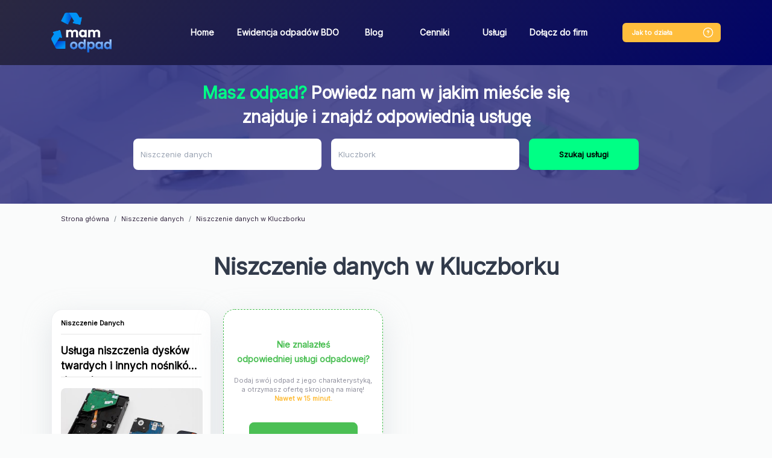

--- FILE ---
content_type: text/html; charset=UTF-8
request_url: https://mamodpad.wastemaster.pl/niszczenie-danych/kluczbork
body_size: 19857
content:
<!doctype html>
<html lang="pl"
              data-api-url="https&#x3A;&#x2F;&#x2F;api.wastemaster.pl&#x2F;api"
      data-c-v="54"
>
<head>
    <!-- Required meta tags -->
    <meta charset="utf-8">
    <meta name="viewport" content="width=device-width, initial-scale=1, shrink-to-fit=no">
    <link rel="preconnect"
          href="https://fonts.gstatic.com"
          crossorigin />
    <link rel="stylesheet" href="https://fonts.googleapis.com/css?family=Inter">
    <link rel="preload"
          as="style"
          href="https://fonts.googleapis.com/css2?family=Inter" />

    <link rel="stylesheet"
          href="https://fonts.googleapis.com/css2?family=Inter"
          media="print" onload="this.media='all'" />

    <noscript>
        <link rel="stylesheet"
              href="https://fonts.googleapis.com/css2?family=Inter" />
    </noscript>
    <script type="application/ld+json">
        {
            "@context": "https://schema.org",
            "@type": "Organization",
            "url": "https://mamodpad.wastemaster.pl",
            "logo": "https://mamodpad.wastemaster.pl/build/images/nav_logo.2c6b707c.webp"
        }
    </script>

            <link rel="stylesheet" href="/build/821.9937be17.css" defer async><link rel="stylesheet" href="/build/app.d01cc07b.css" defer async>
                <script src="/build/runtime.ce2607dc.js" defer></script><script src="/build/821.b92f1362.js" defer></script><script src="/build/app.671c411a.js" defer></script>
        <meta name="google-signin-client_id" content="680062675201-p59tespd4mkj3l6suegkpm3ut3sb4qvp.apps.googleusercontent.com">
        <script src="https://apis.google.com/js/api:client.js?hl=pl"></script>
    <script src="https://maps.googleapis.com/maps/api/js?key=AIzaSyBvu4UmIIRP_7OdhUFYgk9W2B8UHB2_COs&libraries=places&language=pl"></script>
    <!-- Google Tag Manager -->
    <script>(function(w,d,s,l,i){w[l]=w[l]||[];w[l].push({'gtm.start':
                new Date().getTime(),event:'gtm.js'});var f=d.getElementsByTagName(s)[0],
            j=d.createElement(s),dl=l!='dataLayer'?'&l='+l:'';j.async=true;j.src=
            'https://www.googletagmanager.com/gtm.js?id='+i+dl;f.parentNode.insertBefore(j,f);
        })(window,document,'script','dataLayer','GTM-KWXGWX6');</script>
    <!-- End Google Tag Manager -->
    <!-- Global site tag (gtag.js) - Google Analytics -->
    <script async src="https://www.googletagmanager.com/gtag/js?id=G-WP9C85415R"></script>
    <script>
        window.dataLayer = window.dataLayer || [];
        function gtag(){dataLayer.push(arguments);}
        gtag('js', new Date());

        gtag('config', 'G-WP9C85415R');
    </script>
    <script>
    function showStickyFooter() {
        let stickyFooter = document.querySelector('.sticky-footer');
        if (stickyFooter) {
            stickyFooter.style.display = 'block';
        }
        if (window.innerWidth <= 600) {
            setTimeout(showStickyFooter, 5000);
        }
    }
    </script>
    <script>
    window.addEventListener('DOMContentLoaded', function() {
    function scrollToElement(element) {
      window.scrollTo({
        top: element.offsetTop, 
        behavior: 'smooth' 
      });
    }
    if (window.innerWidth <= 600) {
      var targetElement = document.querySelector('.title'); 
      if (targetElement) {
        scrollToElement(targetElement); 
      }
    }
    });
    </script>
            <link rel="canonical" href="https://mamodpad.wastemaster.pl/niszczenie-danych/kluczbork" />
                            <title>Niszczenie nośników danych Kluczbork  | WasteMaster</title>

    
    
    
                            <meta name="description" content="Niszczenie nośników danych komputerowych w Kluczborku ➤ Zamów usługę niszczenia danych z Twojego komputera i nie tylko. Zadzwoń lub wypełnij formularz online.">
    </head>
    <body data-firebase-config="&#x7B;&quot;projectId&quot;&#x3A;&quot;wastemaster-85a42&quot;,&quot;appId&quot;&#x3A;&quot;1&#x3A;680062675201&#x3A;web&#x3A;5a4a0cec5876912ba39300&quot;,&quot;apiKey&quot;&#x3A;&quot;AIzaSyAO5Gw2ZjwExGdenOzgMipTxtP6p5h9i0w&quot;,&quot;authDomain&quot;&#x3A;&quot;wastemaster-85a42.firebaseapp.com&quot;,&quot;databaseURL&quot;&#x3A;&#x7B;&#x7D;,&quot;storageBucket&quot;&#x3A;&quot;wastemaster-85a42.appspot.com&quot;,&quot;messagingSenderId&quot;&#x3A;&quot;680062675201&quot;,&quot;measurementId&quot;&#x3A;&quot;G-41EJB2B1CJ&quot;&#x7D;" data-load-services="1" data-page-phone="732 080 220">
<!-- Google Tag Manager (noscript) -->
<noscript><iframe src="https://www.googletagmanager.com/ns.html?id=GTM-KWXGWX6"
                  height="0" width="0" style="display:none;visibility:hidden"></iframe></noscript>
<!-- End Google Tag Manager (noscript) -->
    <nav class="navbar navbar-expand-lg">
        <div class="container">
            <a href="/"><img src="/build/images/nav_logo.2c6b707c.webp" class="logo" alt="wastemaster" width="100px" height="66px"></a>
            <div class="how-it-works-mobile">
                <a href="#" class="how-it-works-mobile-btn" data-toggle="modal" data-target="#howItWorks">
                    <svg width="20" height="20" viewBox="0 0 20 20" fill="none" xmlns="http://www.w3.org/2000/svg">
                        <rect x="2.33268" y="2.33268" width="15.3333" height="15.3333" rx="7.66667" stroke="#FFBE3D" stroke-width="1.33333"/>
                        <circle cx="9.9987" cy="12.8327" r="0.666667" fill="#FFBE3D"/>
                        <path d="M10.0083 10.75V10.575C10.0083 10.0084 10.3583 9.70835 10.7083 9.46668C11.05 9.23335 11.3916 8.93336 11.3916 8.38336C11.3916 7.6167 10.775 7 10.0083 7C9.24164 7 8.625 7.6167 8.625 8.38336" stroke="#FFBE3D" stroke-width="1.33333" stroke-linecap="round" stroke-linejoin="round"/>
                    </svg>

                </a>
            </div>
            <button class="navbar-toggler" type="button" data-toggle="collapse" data-target="#navbarSupportedContent"
                    aria-controls="navbarSupportedContent" aria-expanded="false" aria-label="Toggle navigation">
                <span class="navbar-toggler-icon"></span>
            </button>

            <div class="collapse navbar-collapse" id="navbarSupportedContent">
                <ul class="navbar-nav mr-auto">
                    <li class="nav-item">
                        <a class="nav-link" href="/">Home</a>
                    </li>
                    <li class="nav-item">
                        <a class="nav-link" href="/ewidencja-w-rejestrze-bdo">Ewidencja odpadów BDO</a>
                    </li>
                    <li class="nav-item">
                        <a class="nav-link" href="/blog">Blog</a>
                    </li>
                    <li class="nav-item">
                        <a class="nav-link" href="/cenniki">Cenniki</a>
                    </li>
                    <li class="nav-item">
                        <a class="nav-link" href="/uslugi">Usługi</a>
                    </li>
                    <li class="nav-item">
                        <a class="nav-link" href="/dolacz">Dołącz do firm</a>
                    </li>
                </ul>
                <div class="how-it-works">
                    <a href="#" class="btn btn-orange" data-toggle="modal" data-target="#howItWorks"><span>Jak to działa </span><img src="/build/images/help.313d3c1b.svg"></a>
                </div>
                            </div>
        </div>
    </nav>
    <span class="scroll-element"></span>
            <div
        class="header "
        id="controller-search"
        data-controller="search"
        data-search-api-url-value="https&#x3A;&#x2F;&#x2F;api.wastemaster.pl&#x2F;api"
        data-search-url-value="https&#x3A;&#x2F;&#x2F;api.wastemaster.pl&#x2F;api&#x2F;categories"
        data-search-city-value="&#x7B;&quot;id&quot;&#x3A;21714,&quot;name&quot;&#x3A;&quot;Kluczbork&quot;,&quot;nameForUrl&quot;&#x3A;&quot;kluczbork&quot;,&quot;locative&quot;&#x3A;&quot;w&#x20;Kluczborku&quot;,&quot;province&quot;&#x3A;&quot;opolskie&quot;&#x7D;"
        data-search-category-value="&#x7B;&quot;id&quot;&#x3A;279,&quot;level&quot;&#x3A;1,&quot;parentId&quot;&#x3A;126,&quot;name&quot;&#x3A;&quot;Niszczenie&#x20;danych&quot;,&quot;nameForUrl&quot;&#x3A;&quot;niszczenie-danych&quot;,&quot;seoName1&quot;&#x3A;&quot;Niszczenie&#x20;danych&quot;,&quot;seoName2&quot;&#x3A;&quot;Usuwanie&#x20;danych&quot;,&quot;useInUrl&quot;&#x3A;true,&quot;description&quot;&#x3A;&quot;Niszczenie&#x20;danych&#x20;&#x5C;u27a4&#x20;Handel&#x20;odpadami&#x20;jeszcze&#x20;nigdy&#x20;nie&#x20;by&#x5C;u0142&#x20;tak&#x20;prosty&#x21;&#x20;Sprawd&#x5C;u017a&#x20;aplikacj&#x5C;u0119&#x20;WasteMaster&#x20;&#x5C;u267b&#x5C;ufe0f&quot;,&quot;unit&quot;&#x3A;&quot;kg&quot;,&quot;usesRanges&quot;&#x3A;true,&quot;requirePhoto&quot;&#x3A;false,&quot;slug&quot;&#x3A;&quot;-niszczenie-danych&quot;,&quot;codes&quot;&#x3A;&#x5B;&quot;160216&quot;,&quot;168001&quot;&#x5D;,&quot;tags&quot;&#x3A;&#x5B;&#x5D;,&quot;ranges&quot;&#x3A;null,&quot;categories&quot;&#x3A;null,&quot;dimensions&quot;&#x3A;&#x5B;&#x5D;,&quot;images&quot;&#x3A;&#x5B;&#x5D;,&quot;keywords&quot;&#x3A;null,&quot;color&quot;&#x3A;null,&quot;type&quot;&#x3A;&quot;both&quot;,&quot;disabled&quot;&#x3A;false,&quot;popular&quot;&#x3A;false,&quot;serviceCategories&quot;&#x3A;&#x5B;&#x5D;&#x7D;"
        data-search-contact-phone-value="796&#x20;440&#x20;881"
    >
    <div data-search-target="template" class="d-none search">
        <div>
            <div class="name h6"></div>
            <div class="category-breadcrumb"></div>
        </div>
        <hr role="separator"
            aria-orientation="horizontal"
            class="divider theme-light"
        >
    </div>
    <div class="container search-multi">
        <p class="h3"><span>Masz odpad?</span> Powiedz nam w jakim mieście się znajduje i znajdź odpowiednią usługę</p>
        <form class="form-inline search-form needs-validation" onkeydown="return event.key !== 'Enter';">
            <div class="form-group mr-sm-3 category-input-box clearable">
                <label for="category" class="sr-only">Jaki odpad posiadasz?</label>
                <input type="text"
                       id="category"
                       class="form-control select-category"
                       placeholder="Jaki odpad posiadasz?"
                       data-search-target="category"
                       data-noresults-text="Brak pasujących kategorii."
                       autocomplete="off"
                       required
                >
                <i class="clearable__clear">&times;</i>
            </div>
            <div class="form-group mr-sm-3 clearable">
                <label for="city" class="sr-only">Miejscowość</label>
                <input class="form-control input-city" placeholder="Miejscowość" id="city" data-search-target="city" required>
                <i class="clearable__clear">&times;</i>
            </div>
            <button type="button" class="btn btn-primary btn-search" data-search-target="button" data-add-offer="0">Szukaj usługi</button>
        </form>
    </div>
</div>        <div class="container">
            <nav aria-label="breadcrumb">
        <ol class="breadcrumb" vocab="https://schema.org/" typeof="BreadcrumbList">
            <li class="breadcrumb-item" property="itemListElement" typeof="ListItem"><a href="/" property="item" typeof="WebPage"><span property="name">Strona główna</span></a><meta property="position" content="1">
            </li>
                            <li class="breadcrumb-item" property="itemListElement" typeof="ListItem"><a property="item" typeof="WebPage" href="/niszczenie-danych"><span property="name">Niszczenie danych</span></a><meta property="position" content="2"></li>
                <li class="breadcrumb-item active" aria-current="page" property="itemListElement" typeof="ListItem"><span property="name">Niszczenie danych w Kluczborku</span><meta property="position" content="3"></li>
                    </ol>
    </nav>
            <div class="title">
                    <h1>Niszczenie danych w Kluczborku</h1>
                                    </div>
<div id="services-box" class="mt-2 d-none">
    <div class="services row">
        <div class="col-sm-3 service-box-abo">
            <div class="card card-new-ad">
                <div class="card-body" data-nosnippet>
                    <div class="question">Nie znalazłeś <br>odpowiedniej usługi odpadowej?</div>
                    <div class="question-description">Dodaj swój odpad z jego charakterystyką,<br>
                        a otrzymasz ofertę skrojoną na miarę!<br>
                        <span>Nawet w 15 minut.</span></div>
                    <a class="btn btn-primary mb-2 link add-offer-btn">Wypełnij formularz</a>
                    <p class="info">Cały proces to tylko <br><a data-toggle="modal" class="link" data-target="#howItWorks">1 prosty krok!</a></p>
                    <div class="question-description">Ty decydujesz czy Ci się opłaca.</div>
                </div>
            </div>
        </div>
    </div>
    <nav class="pagination-nav" aria-label="services navigation">
        <ul class="pagination">
            <li class="page-item prev">
                <a class="page-link link" aria-label="Previous">
                    <span aria-hidden="true"><</span>
                    <span class="sr-only">Previous</span>
                </a>
            </li>
            <li class="page-item page"><a class="page-link link page-number" data-page="1">1</a></li>
            <li class="page-item next">
                <a class="page-link link" aria-label="Next">
                    <span aria-hidden="true">></span>
                    <span class="sr-only">Next</span>
                </a>
            </li>
        </ul>
    </nav>
</div>

<div class="col-sm-3 d-none placeholder-box" id="placeholder-box-template">
    <div class="ph-item card">
        <div class="ph-col-12">
            <div class="ph-row mt-1 category">
                <div class="ph-col-6"></div>
            </div>
            <div class="ph-picture card-img-top"></div>
            <div class="ph-row">

                <div class="ph-col-6 big"></div>
                <div class="ph-col-4 empty big"></div>
                <div class="ph-col-2 big"></div>
                <div class="ph-col-8 empty big"></div>
                <div class="ph-col-4"></div>
                <div class="ph-col-2"></div>
                <div class="ph-col-10 empty"></div>
                <div class="ph-col-4"></div>
                <div class="ph-col-8 empty"></div>
                <div class="ph-col-12 big empty"></div>
                <div class="ph-col-2"></div>
                <div class="ph-col-10 empty"></div>
                <div class="ph-col-4"></div>
                <div class="ph-col-8 empty"></div>
                <div class="ph-col-4 ph-h-30 big"></div>
                <div class="ph-col-2 empty"></div>
                <div class="ph-col-6 ph-h-30 big"></div>
            </div>
        </div>
    </div>
</div>

<div class="col-sm-3 d-none service-card" id="service-box-template">
    <div class="card">
        <div class="category"><span class="category-color"></span><span class="category-name"></span></div>
        <div class="card-body">
            <div class="name"></div>
            <img class="card-img-top d-none mt-2" src="" alt="">
            <div class="card-top-category d-none mt-2">
                <img class="card-img-top-category" src="" alt="">
            </div>
            <p class="description"></p>
            <div class="details">
                <a class="btn btn-primary btn-search mb-2 link more-info-btn d-none" data-toggle="modal" data-target="#service">Sprawdź cenę</a>
            </div>
        </div>
    </div>
</div>

<div class="modal fade" id="branch-phone" tabindex="-1"
     role="dialog"
     aria-labelledby="modal-branch-phone" aria-hidden="true">
    <div class="modal-dialog modal-dialog-centered" id="branch-phone-modal" role="document">
        <div class="modal-content">
            <div class="modal-body mt-4 mb-0">
                <div class="title">
                    <h2 class="modal-branch-phone"></h2>
                </div>
            </div>
        </div>
    </div>
</div>
        <div class="modal modal-how-it-works" id="howItWorks" tabindex="-1" role="dialog" aria-labelledby="howItWorks" aria-hidden="true">
    <div class="modal-dialog" role="document">
        <div class="modal-content">
            <div class="modal-header">
                <button type="button" class="close" data-dismiss="modal" aria-label="Close">
                    <img src="/build/images/x.6581dacb.svg" alt="Zamknij">
                </button>
            </div>
            <div class="modal-body">
                <div class="title">
                    <div class="h2">Jak to działa</div>
                    <p>Cały proces to tylko 1 prosty krok</p>
                </div>
                <div class="steps">
                    <ul>
                        <li>1<div class="how-it-works-1">Wystawiasz odpad</div></li>
                        <li>2<div class="how-it-works-2">Przekazujemy go recyklerom</div></li>
                        <li>3<div class="how-it-works-3">Usługodawcy składają Ci oferty</div></li>
                    </ul>
                </div>
                <div class="row">
                    <div class="col-sm-5">
                        <div class="row">
                            <div class="col-sm-10 text">
                                1. Wyszukaj interesującą Cię usługę odpadową<br>
                                2. Porównaj oferty firm odpadowych<br>
                                3. Zamów usługę bezpośrednio na naszej stronie<br>
                                4. Jeśli nie znalazłeś odpowiedniej usługi, zgłoś swój odpad i bezpłatnie otrzymaj propozycje zagospodarowania go przez firmy gospodarujące odpadami
                            </div>
                            <div class="col-sm-2 mt-2"></div>
                        </div>
                    </div>
                    <div class="col-sm-7">
                        <div class="how-it-works-info">
                            <svg width="11" height="24" viewBox="0 0 11 24" fill="none" xmlns="http://www.w3.org/2000/svg">
                                <path d="M9.9406 3.51331C10.2167 3.51331 10.4406 3.73716 10.4406 4.01331C10.4406 4.28945 10.2167 4.51331 9.9406 4.51331L9.9406 3.51331ZM1.21372 6.43137C0.982828 6.58284 0.672861 6.51846 0.521388 6.28757C0.369915 6.05668 0.434295 5.74671 0.665186 5.59524L1.21372 6.43137ZM4.63919 1.1559L4.26397 1.48637L4.63919 1.1559ZM4.4614 1.18534L4.92459 1.37362L4.4614 1.18534ZM9.9406 4.51331C8.48958 4.5133 7.19248 3.88473 6.21659 3.21427C5.23591 2.54052 4.53436 1.79337 4.26397 1.48637L5.01442 0.825433C5.25497 1.09857 5.89508 1.78013 6.78285 2.39004C7.67539 3.00324 8.77352 3.5133 9.9406 3.51331L9.9406 4.51331ZM4.92459 1.37362C4.77519 1.74116 4.38183 2.64874 3.76647 3.63653C3.15552 4.61726 2.30055 5.71837 1.21372 6.43137L0.665186 5.59524C1.5759 4.99778 2.33868 4.03725 2.9177 3.10778C3.49232 2.18537 3.86116 1.3342 3.9982 0.997056L4.92459 1.37362ZM4.26397 1.48637C4.454 1.70213 4.81151 1.65181 4.92459 1.37362L3.9982 0.997056C4.16969 0.575171 4.72187 0.493265 5.01442 0.825433L4.26397 1.48637Z" fill="#323B4B"/>
                                <path d="M2.93926 22.5137C5.93936 17.0137 6.63908 10.5137 4.63908 1.51367" stroke="#323B4B" stroke-linecap="round"/>
                            </svg>
                            <br>
                            ...zobacz<br>
                            jakie to proste!
                        </div>
                        <iframe class="youtube" width="440" height="250"
                                srcdoc="<style>*{padding:0;margin:0;overflow:hidden}html,body{height:100%}img,span{position:absolute;width:100%;top:0;bottom:0;margin:auto}span{height:1.5em;text-align:center;font:48px/1.5 sans-serif;color:white;text-shadow:0 0 0.5em black}</style><a href=https://www.youtube.com/embed/c6UzU8uR3nk/?autoplay=1><img src=https://img.youtube.com/vi/c6UzU8uR3nk/hqdefault.jpg alt='AltTagContent'><span>▶</span></a>"
                                title="YouTube video player" frameborder="0" allow="accelerometer; autoplay; clipboard-write; encrypted-media; gyroscope; picture-in-picture" allowfullscreen></iframe>
                    </div>
                </div>
            </div>
        </div>
    </div>
</div>        <div data-controller="modal-service"
     data-modal-service-base-url-value="https&#x3A;&#x2F;&#x2F;api.wastemaster.pl&#x2F;api"
     data-modal-service-app-base-url-value="https&#x3A;&#x2F;&#x2F;app.wastemaster.pl"
     data-modal-service-contact-phone-value="796&#x20;440&#x20;881"
>
    <div class="modal modal-service" data-modal-service-target="modal" id="service"
         tabindex="-1" role="dialog" aria-labelledby="service" aria-hidden="true">
        <div class="modal-dialog" role="document">
            <div data-modal-service-target="availableWithTransport" data-with-transport=""
                 id="availableWithTransport"
                 class="d-none"></div>
            <div class="form-group custom-field d-none" data-modal-service-target="inputTemplate">
                <input type="text" class="form-control" id="">
                <div class="invalid-feedback">
                    Uzupełnij pole
                </div>
            </div>
            <div class="d-none custom-field" data-modal-service-target="textareaTemplate">
                <textarea class="form-control textarea-auto-height" id=""></textarea>
                <div class="invalid-feedback">
                    Uzupełnij pole
                </div>
            </div>
            <div class="d-none custom-field" data-modal-service-target="selectTemplate">
                <label></label>
                <select class="form-control" id=""></select>
                <div class="invalid-feedback">
                    Uzupełnij pole
                </div>
            </div>
            <div class="d-none custom-field" data-modal-service-target="fileTemplate">
                <label></label>
                <input type="file" class="form-control file" id=""
                       accept="image/*,.zip,.rar,.7zip,application/pdf,application/vnd.ms-excel">
                <input type="hidden" class="form-control hidden">
                <div class="invalid-feedback">
                    Uzupełnij pole
                </div>
                <small class="form-text text-muted">Dozwolone pliki: pdf, xls, xlsx, jpg, jpeg, png, gif, zip, rar,
                    7zip</small>
            </div>
            <div class="modal-content">
                <div class="modal-header">
                    <button type="button" class="close" data-dismiss="modal" aria-label="Close">
                        <img src="/build/images/x.6581dacb.svg" alt="Zamknij">
                    </button>
                </div>
                <div class="modal-body">
                                                                                                                                                                                                                                                                                        <div class="step step-1 step-active">
                        <div class="address-header"></div>
                        <div class="row modal-service-box">
                            <div class="col-sm-6 modal-service-col-left">
                                <div class="modal-service-title">
                                    <span class="service-modal-color d-none"></span> <div class="h2" data-modal-service-target="name">Nazwa usługi</div>
                                </div>
                                <p class="service-modal-info">
                                    Podaj poniższe informację abyśmy mogli bezpłatnie wycenić odpad
                                </p>
                                <form class="needs-validation form-service-address" novalidate>
                                    <div class="without-transport-field">
                                        <div data-modal-service-target="branchAddress"></div>
                                        <button type="button"
                                                class="btn btn-outline-primary mb-2 order-with-transport d-none">Zamów z
                                            transportem
                                        </button>
                                    </div>
                                    <div class="form-row container-box d-none">
                                        <div class="col">
                                            <strong>Zamawiam jako</strong>
                                        </div>
                                        <div class="col text-right">
                                            <div class="custom-control custom-radio custom-control-inline">
                                                <input type="radio" id="companyControl1" name="companyType"
                                                       class="custom-control-input company-type" value="N" required>
                                                <label class="custom-control-label" for="companyControl1">Osoba
                                                    fizyczna</label>
                                            </div>
                                            <div class="custom-control custom-radio custom-control-inline">
                                                <input type="radio" id="companyControl2" name="companyType"
                                                       class="custom-control-input company-type" value="E" required>
                                                <label class="custom-control-label" for="companyControl2">Firma</label>
                                            </div>
                                        </div>
                                        <div class="nip-control col-12 d-none">
                                            <label for="nip" class="sr-only">NIP</label>
                                            <input type="text" class="form-control" id="nip" name="nip" placeholder="NIP" required
                                                   disabled>
                                            <div class="invalid-feedback">
                                                Uzupełnij numer NIP
                                            </div>
                                        </div>
                                    </div>
                                    <div class="form-row contact-box">
                                        <div class="col-sm-12">
                                            <label for="email">Email*</label>
                                            <input type="text" class="form-control" id="email" name="email"
                                                data-modal-service-target="email"
                                                placeholder="E-mail" required>
                                                <div class="invalid-feedback">
                                                Uzupełnij e-mail
                                                </div>
                                        </div>
                                        <div class="col-sm-12">
                                            <label for="phone">Telefon*</label>
                                            <label class="custom-form-label" for="phone">Numer telefonu</label>
                                            <div class="input-group input-group-phone">
                                                <div class="input-group-prepend">
                                                    <div class="input-group-text input-group-text-phone">+48
                                                    </div>
                                                </div>
                                                <input type="text" class="form-control" id="phone" name="phone"
                                                placeholder="XXX XXX XXX" required pattern="[0-9]{3} [0-9]{3} [0-9]{3}">
                                                <div class="invalid-feedback">
                                                    Uzupełnij telefon
                                                </div>
                                            </div>
                                            <small id="phoneHelp" class="form-text text-muted">
                                                Wprowadź numer telefonu w formacie XXX XXX XXX.
                                            </small>
                                        </div>
                                    </div>
                                    <div class="form-row step-address service-field city-box">
                                        <div class="col order-field">
                                            <label for="street">Ulica, numer domu i numer lokalu*</label>
                                            <input type="text" class="form-control" id="street" name="street"
                                                   placeholder="Ulica, numer domu i numer lokalu" required>
                                            <div class="invalid-feedback">
                                                Uzupełnij Ulicę, numer domu i numer lokalu
                                            </div>
                                        </div>
                                    </div>
                                    <div class="form-row step-address service-field city-box">
                                        <div class="col-sm-4 order-field">
                                            <label for="postCode">Kod pocztowy*</label>
                                            <input type="text" class="form-control" id="postCode" name="postCode"
                                                   placeholder="Kod pocztowy" pattern="[0-9]{2}-[0-9]{3}"
                                                   required>
                                            <div class="invalid-feedback">
                                                Uzupełnij kod pocztowy
                                            </div>
                                        </div>
                                        <div class="col-sm-8 order-field">
                                            <label for="city">Miasto*</label>
                                            <input type="text" class="form-control" id="city" name="city"
                                                   data-modal-service-target="city" placeholder="Miasto"
                                                   required>
                                            <div class="invalid-feedback">
                                                Uzupełnij miasto
                                            </div>
                                        </div>
                                        <div class="col-sm-12">
                                            <label for="containerDate">Forma płatności</label>
                                            <select class="form-control" id="paymentType" name="paymentType" required>
                                                <option value="Gotówka">Gotówka</option>
                                                <option value="Przelew">Przelew</option>
                                            </select>
                                            <div class="invalid-feedback">
                                                Wybierz formę płatności
                                            </div>
                                        </div>
                                    </div>
                                    <div class="form-row step-address">
                                        <div class="col-sm-12">
                                            <label for="quantity">Przybliżona ilość odpadu*</label>
                                            <div class="input-group flex-wrap">
                                                <input type="number" class="form-control" id="quantity" name="quantity"
                                                       placeholder="Ilość odpadu" data-modal-service-target="quantity"
                                                       required>
                                                <div class="input-group-append">
                                                    <span class="input-group-text quantity-unit"></span>
                                                </div>
                                                <div class="invalid-feedback w-100"
                                                     data-modal-service-target="quantityValidation"></div>
                                            </div>
                                        </div>
                                    </div>
                                    <div class="form-row step-address containerDate">
                                        <div class="col">
                                            <label for="containerDate" class="sr-only">Kiedy podstawić kontener</label>
                                            <input type="text" class="form-control" id="containerDate" name="containerDate"
                                                   placeholder="Kiedy podstawić kontener" required>
                                            <div class="invalid-feedback">
                                                Uzupełnij pole
                                            </div>
                                        </div>
                                    </div>
                                    <div class="form-row step-address order-field" id="additional-fields"
                                         data-modal-service-target="additionalData">
                                    </div>
                                    <div class="form-row step-address">
                                        <div class="col order-field col-sm-12 driver-info">
                                            <label for="driverInfo" class="sr-only">Informacje dla kierowcy</label>
                                            <textarea type="text" class="form-control" id="driverInfo" name="driverInfo"
                                                      placeholder="Informacje dla kierowcy"></textarea>
                                        </div>
                                        <div class="col service-field col-sm-12 hide-for-container">
                                            <label for="driverInfo" class="sr-only">Opis swój odpad</label>
                                            <textarea class="form-control textarea-auto-height additional-info"
                                                      name="additionalInfo" id="additional-info" rows="3"
                                                      placeholder="Opisz swój odpad"></textarea>
                                            <div class="invalid-feedback">
                                                Uzupełnij opis
                                            </div>
                                        </div>
                                    </div>
                                </form>
                                <div class="hide-for-container">Dodaj zdjęcie odpadu aby uzyskać szybszą i dokładniejszą wycenę</div>
                                <div class="form-row step-address photo mb-2 hide-for-container">
                                    <div class="col-sm-12">
                                        <form action="https&#x3A;&#x2F;&#x2F;api.wastemaster.pl&#x2F;api&#x2F;files"
                                              method="POST"
                                              enctype="multipart/form-data"
                                              data-modal-service-target="dropzone"
                                              class="dropzone"
                                        >
                                        </form>
                                    </div>
                                </div>
                                <div>Pola z gwiazdką * są wymagane.</div>
                                <div class="invalid-feedback no-photos-error d-none mb-2">Dodaj zdjęcia odpadu</div>
                            </div>
                            <div class="col-sm-6">
                                <p class="text-left">ID usługi: <span data-modal-service-target="uniqueId"></span></p>
                                <div class="service-price"><div>Cena usługi:</div>
                                    <span class="service-price-net" data-modal-service-target="priceNet"></span>
                                    <span class="service-price-Gross" data-modal-service-target="priceGross"></span>
                                </div>
                                <div class="service-description" data-modal-service-target="description"></div>
                                <div class="col step-info-right pl-0">
                                    <a href="#" class="btn btn-orange" data-modal-service-target="branchLink">Inne dostępne usługi</a>
                                </div>
                            </div>
                        </div>
                    </div>
                    <div class="step step-3">
                        <form class="needs-validation form-service-payment" novalidate>
                            <div class="row step-payment align step-payment-first">
                                <div class="col">
                                    <strong>Zamawiam jako</strong>
                                </div>
                                <div class="col">
                                    <div class="custom-control custom-radio custom-control-inline">
                                        <input type="radio" id="companyControl1" name="companyType"
                                               class="custom-control-input company-type" value="N" required>
                                        <label class="custom-control-label" for="companyControl1">Osoba
                                            fizyczna</label>
                                    </div>
                                    <div class="custom-control custom-radio custom-control-inline">
                                        <input type="radio" id="companyControl2" name="companyType"
                                               class="custom-control-input company-type" value="E" required>
                                        <label class="custom-control-label" for="companyControl2">Firma</label>
                                    </div>
                                </div>
                            </div>
                            <div class="row">
                                <div class="form-row step-payment col-sm-6">
                                    <p class="person-phone">Twój numer telefonu może nam być niezbędny w celu obsługi
                                        dodanego zgłoszenia.</p>
                                    <div class="contact-controls">
                                        <label for="phone" class="sr-only">Telefon</label>
                                        <div class="input-group input-group-phone">
                                            <div class="input-group-prepend">
                                                <div class="input-group-text input-group-text-phone">+48</div>
                                            </div>
                                            <input type="text" class="form-control" id="phone" name="phone"
                                                   placeholder="XXX XXX XXX" required>
                                            <div class="invalid-feedback">
                                                Uzupełnij telefon
                                            </div>
                                        </div>
                                    </div>
                                    <div class="contact-controls">
                                        <label for="email" class="sr-only">Email</label>
                                        <input type="text" class="form-control" id="email" name="email"
                                               data-modal-service-target="email"
                                               placeholder="E-mail" required>
                                        <div class="invalid-feedback">
                                            Uzupełnij e-mail
                                        </div>
                                    </div>
                                </div>
                                <div class="form-row step-payment col-sm-6">
                                    <div class="company-controls d-none">
                                        <label for="companyName" class="sr-only">Nazwa firmy</label>
                                        <input type="text" class="form-control" id="companyName" name="companyName"
                                               placeholder="Nazwa firmy" disabled>
                                        <div class="invalid-feedback">
                                            Uzupełnij nazwę firmy
                                        </div>
                                    </div>
                                    <div class="company-controls d-none">
                                        <label for="name" class="sr-only">Ulica, numer domu i numer lokalu</label>
                                        <input type="text" class="form-control" id="companyAddress"
                                               name="companyAddress"
                                               placeholder="Ulica, numer domu i numer lokalu">
                                        <div class="invalid-feedback">
                                            Uzupełnij ulicę, numer domu i numer lokalu
                                        </div>
                                    </div>
                                    <div class="company-controls d-none">
                                        <label for="nip" class="sr-only">NIP</label>
                                        <input type="text" class="form-control" id="nip" name="nip" placeholder="NIP"
                                               disabled>
                                        <div class="invalid-feedback">
                                            Uzupełnij numer NIP
                                        </div>
                                    </div>
                                    <div class="company-controls d-none">
                                        <fieldset class="form-group">
                                            <div class="">
                                                <legend class="col-form-label"><strong data-toggle="tooltip"
                                                                                       data-placement="top"
                                                                                       title="Baza Danych Odpadowych">Firma
                                                        posiada numer
                                                        BDO?</strong>
                                                </legend>
                                                <div>
                                                    <div class="form-check custom-control-inline">
                                                        <input class="form-check-input has-bdo" type="radio" name="bdo"
                                                               id="bdo1"
                                                               value="1"
                                                               checked>
                                                        <label class="form-check-label" for="bdo1">
                                                            Tak
                                                        </label>
                                                    </div>
                                                    <div class="form-check custom-control-inline">
                                                        <input class="form-check-input has-bdo" type="radio" name="bdo"
                                                               id="bdo2"
                                                               value="0">
                                                        <label class="form-check-label" for="bdo2">
                                                            Nie
                                                        </label>
                                                    </div>
                                                </div>
                                            </div>
                                        </fieldset>
                                    </div>
                                    <div class="company-controls d-none">
                                        <div class="">
                                            <div class="bdo-box">
                                                <label for="bdoNumber" class="sr-only">Numer BDO</label>
                                                <input type="number" class="form-control" id="bdoNumber"
                                                       name="bdoNumber"
                                                       placeholder="Numer BDO">
                                                <div class="invalid-feedback">
                                                    Uzupełnij numer BDO
                                                </div>
                                            </div>
                                        </div>
                                    </div>
                                </div>
                            </div>
                            <div class="form-row step-payment">
                                <div class="col">
                                    <fieldset>
                                        <div class="row">
                                            <div class="form-check">
                                                <input type="checkbox" name="accept"
                                                       id="accept"
                                                       value="1" required>
                                                <div class="invalid-feedback invalid-accept">
                                                    Zaakceptuj regulamin i politykę prywatności
                                                </div>
                                            </div>
                                            <legend class="col-form-label col pt-0">Akceptuję
                                                <a target="_blank"
                                                   href="https://mamodpad.wastemaster.pl/regulamin_usluga.pdf"
                                                >regulamin</a>
                                                i
                                                <a target="_blank"
                                                   href="https://mamodpad.wastemaster.pl/polityka_prywatnosci.pdf"
                                                >politykę prywatności</a>
                                                w aktualnym brzmieniu.
                                            </legend>
                                        </div>
                                    </fieldset>
                                </div>
                            </div>
                        </form>
                    </div>
                </div>
                <div class="service-prices d-none">
                    <div class="row ml-0 mr-0">
                        <div></div>
                        <div class="prices">
                            <div class="price-net d-none"><span class="price-type"></span> <span class="value"></span> +
                                VAT (
                                <div class="price-gross d-none"><span class="value"></span> brutto</div>
                                )
                            </div>
                            <div>
                                Stawka za <span class="unit"></span> <span class="price-unit"></span> + VAT
                            </div>
                            <div class="price-info">
                                Uwaga: Kwota przewidywana na podstawie deklarowanej wagi. Finalna kwota może ulec
                                zmianie po zważeniu odpadu.
                            </div>
                        </div>
                    </div>
                </div>
                <div class="navigation">
                    <div class="row">
                        <button class="btn btn-primary btn-search service-next" data-modal-service-target="next">Wyceń odpad online
                        </button>
                        <a class="btn btn-whatsapp link" data-modal-service-target="whatsapp" target="_blank"></a>
                    </div>
                    <a class="link mt-2 service-prev d-none" data-modal-service-target="prev">Cofnij</a>
                </div>
            </div>
        </div>
    </div>
    <div class="modal modal-confirm" data-modal-service-target="modalConfirm"
         data-backdrop="static" data-keyboard="false"
         tabindex="-1" role="dialog" aria-labelledby="service" aria-hidden="true">
        <div class="modal-dialog" role="document">
            <div class="modal-content">
                <div class="modal-body">
                    <div class="title">
                        <div class="h2" data-modal-service-target="name">Nie chcesz wypełniać formularza online</div>
                    </div>
                </div>
                <div class="navigation">
                    <button type="button" class="btn btn-primary btn-secondary mr-sm-1" data-dismiss="modal"
                            data-modal-service-target="discard">Wstecz
                    </button>
                    <button class="btn btn-danger ml-sm-1" data-modal-service-target="confirm">Zamknij
                    </button>
                </div>
            </div>
        </div>
    </div>
    <div class="modal modal-confirm" data-modal-service-target="modalChangeCity"
         data-backdrop="static" data-keyboard="false"
         tabindex="-1" role="dialog" aria-labelledby="service" aria-hidden="true">
        <div class="modal-dialog" role="document">
            <div class="modal-content">
                <div class="modal-body">
                    <div class="title city-available">
                        <div class="h2">Brak dostępności usługi w <span class="changeCityName"></span></div>
                        <p>
                            Zmiana miast spowoduje ponowne przeszukanie listy dostępnych usług. Czy na pewno chcesz
                            zamówić usługę w inym mieście niż <span class="changeCityName"></span>
                        </p>
                    </div>
                    <div class="title city-no-available">
                        <div class="h2">Miasto nie zostało znalezione</div>
                        <p>
                            Miasto <span class="changeCityName"></span> nie zostało znalezione.
                        </p>
                    </div>
                </div>
                <div class="navigation">
                    <button type="button" class="btn btn-primary btn-secondary mr-sm-1" data-dismiss="modal"
                            data-modal-service-target="discardCity">Wstecz
                    </button>
                    <button class="btn btn-danger ml-sm-1 confirm-city" data-modal-service-target="confirmCity">Zmień
                        miasto
                    </button>
                </div>
            </div>
        </div>
    </div>
</div>\
        <div data-controller="modal-service-success"
     id="controller-modal-service-success"
     data-modal-service-base-url-value="https&#x3A;&#x2F;&#x2F;api.wastemaster.pl&#x2F;api"
     data-modal-service-app-base-url-value="https&#x3A;&#x2F;&#x2F;app.wastemaster.pl"
     data-modal-service-contact-phone-value="796&#x20;440&#x20;881"
>
    <div class="modal modal-service-success" id="modal-service-success" tabindex="-1" role="dialog" aria-labelledby="service-success" data-modal-service-success-target="modal"
         aria-hidden="true">
        <div class="modal-dialog" role="document">
            <div class="modal-content">
                <div class="modal-header">
                    <button type="button" class="close" data-dismiss="modal" aria-label="Close">
                        <img src="/build/images/x.6581dacb.svg" alt="Zamknij">
                    </button>
                </div>
                <div class="modal-body text-center">
                    <div class="row">
                        <div class="col-sm-12">
                            <div class="success-title mb-4">Dziękujemy za założenie zapytania</div>
                            <div class="success-date mb-2">Zamówienie z dnia: <span data-modal-service-success-target="date"></span></div>
                            <div class="success-number mb-4">Numer: <span data-modal-service-success-target="number"></span></div>
                            <div class="success-description">Niedługo skontaktuje się z Tobą nasz Opiekun Klienta, który pomoże Ci w uzyskaniu najlepszej ceny na zagospodarowanie odpadu
                            </div>
                        </div>
                    </div>
                    <div class="row">
                        <div class="col close-button-container mt-4">
                            <button class="btn btn-primary btn-search service-next" data-modal-service-success-target="next">Dalej
                            </button>
                        </div>
                    </div>
                </div>
            </div>
        </div>
    </div>
</div>        <div data-controller="modal-valuation"
     data-modal-valuation-base-url-value="https&#x3A;&#x2F;&#x2F;api.wastemaster.pl&#x2F;api"
     data-modal-valuation-app-base-url-value="https&#x3A;&#x2F;&#x2F;app.wastemaster.pl"
     data-modal-valuation-contact-phone-value="796&#x20;440&#x20;881"
>
    <div class="modal modal-valuation" data-modal-valuation-target="modal" id="valuation"
         tabindex="-1" role="dialog" aria-labelledby="valuation" aria-hidden="true">
        <div class="modal-dialog" role="document">
            <div data-modal-valuation-target="availableWithTransport" data-with-transport=""
                 id="availableWithTransport"
                 class="d-none"></div>
            <div class="form-group custom-field d-none" data-modal-valuation-target="inputTemplate">
                <input type="text" class="form-control" id="">
                <div class="invalid-feedback">
                    Uzupełnij pole
                </div>
            </div>
            <div class="d-none custom-field" data-modal-valuation-target="textareaTemplate">
                <textarea class="form-control textarea-auto-height" id=""></textarea>
                <div class="invalid-feedback">
                    Uzupełnij pole
                </div>
            </div>
            <div class="d-none custom-field" data-modal-valuation-target="selectTemplate">
                <label></label>
                <select class="form-control" id=""></select>
                <div class="invalid-feedback">
                    Uzupełnij pole
                </div>
            </div>
            <div class="d-none custom-field" data-modal-valuation-target="fileTemplate">
                <label></label>
                <input type="file" class="form-control file" id=""
                       accept="image/*,.zip,.rar,.7zip,application/pdf,application/vnd.ms-excel">
                <input type="hidden" class="form-control hidden">
                <div class="invalid-feedback">
                    Uzupełnij pole
                </div>
                <small class="form-text text-muted">Dozwolone pliki: pdf, xls, xlsx, jpg, jpeg, png, gif, zip, rar,
                    7zip</small>
            </div>
            <div class="modal-content">
                <div class="modal-header">
                    <button type="button" class="close" data-dismiss="modal" aria-label="Close">
                        <img src="/build/images/x.6581dacb.svg" alt="Zamknij">
                    </button>
                </div>
                <div class="modal-body">
                                                                                                                                                                                                                                                                                        <div class="step step-1 step-active">
                        <div class="address-header"></div>
                        <div class="row modal-service-box">
                            <div class="col-sm-6 modal-service-col-left">
                                <div class="modal-service-title">
                                    <span class="service-modal-color d-none"></span> <div class="h2" data-modal-valuation-target="name">Nazwa usługi</div>
                                </div>
                                <p class="service-modal-info">
                                    Podaj poniższe informację abyśmy mogli bezpłatnie wycenić odpad
                                </p>
                                <form class="needs-validation form-service-address" novalidate>
                                    <div class="without-transport-field">
                                        <div data-modal-valuation-target="branchAddress"></div>
                                        <button type="button"
                                                class="btn btn-outline-primary mb-2 order-with-transport d-none">Zamów z
                                            transportem
                                        </button>
                                    </div>
                                    <div class="form-row step-address valuation-field contact-box">
                                        <div class="col-sm-4 order-field">
                                            <label for="postCode">Kod pocztowy*</label>
                                            <input type="text" class="form-control" id="postCode" name="postCode"
                                                   placeholder="Kod pocztowy" pattern="[0-9]{2}-[0-9]{3}"
                                                   required>
                                            <div class="invalid-feedback">
                                                Uzupełnij kod pocztowy. Lokalizacja jest niezbędna w celu dokonania wyceny.
                                            </div>
                                        </div>
                                        <div class="col-sm-8 order-field">
                                            <label for="city">Miasto*</label>
                                            <input type="text" class="form-control" id="city" name="city"
                                                   data-modal-valuation-target="city" placeholder="Miasto"
                                                   required>
                                            <div class="invalid-feedback">
                                                Uzupełnij miasto. Lokalizacja jest niezbędna w celu dokonania wyceny.
                                            </div>
                                        </div>
                                    </div>
                                    <div class="form-row contact-box">
                                        <div class="col-sm-12">
                                            <label for="email">Email*</label>
                                            <input type="text" class="form-control" id="email" name="email"
                                                   data-modal-valuation-target="email"
                                                   placeholder="E-mail" required>
                                            <div class="invalid-feedback">
                                                Uzupełnij e-mail
                                            </div>
                                        </div>
                                        <div class="col-sm-12">
                                            <label for="phone">Telefon*</label>
                                            <div class="input-group input-group-phone">
                                                <div class="input-group-prepend">
                                                    <div class="input-group-text input-group-text-phone">+48</div>
                                                </div>
                                                <input type="text" class="form-control" id="phone" name="phone"
                                                       placeholder="XXX XXX XXX" required pattern="[0-9]{3} [0-9]{3} [0-9]{3}">
                                                <div class="invalid-feedback">
                                                    Uzupełnij telefon
                                                </div>
                                            </div>
                                        </div>
                                    </div>
                                    <div class="form-row step-address">
                                        <div class="col-sm-12">
                                            <label for="quantity">Przybliżona ilość odpadu*</label>
                                            <div class="input-group flex-wrap">
                                                <input type="number" class="form-control" id="quantity" name="quantity"
                                                       placeholder="Ilość odpadu" data-modal-valuation-target="quantity"
                                                       required>
                                                <div class="input-group-append">
                                                    <span class="input-group-text quantity-unit"></span>
                                                </div>
                                                <div class="invalid-feedback w-100"
                                                     data-modal-valuation-target="quantityValidation"></div>
                                            </div>
                                        </div>
                                    </div>
                                    <div class="form-row step-address order-field" id="additional-fields"
                                         data-modal-valuation-target="additionalData">
                                    </div>
                                    <div class="form-row step-address">
                                        <div class="col order-field col-sm-12 driver-info">
                                            <label for="driverInfo" class="sr-only">Informacje dla kierowcy</label>
                                            <textarea type="text" class="form-control" id="driverInfo" name="driverInfo"
                                                      placeholder="Informacje dla kierowcy"></textarea>
                                        </div>
                                        <div class="col valuation-field col-sm-12">
                                            <label for="driverInfo" class="sr-only">Opis swój odpad</label>
                                            <textarea class="form-control textarea-auto-height additional-info"
                                                      name="additionalInfo" id="additional-info" rows="3"
                                                      placeholder="Opisz swój odpad"></textarea>
                                            <div class="invalid-feedback">
                                                Uzupełnij opis
                                            </div>
                                        </div>
                                    </div>
                                </form>
                                <div class="hide-for-container">Dodaj zdjęcie odpadu aby uzyskać szybszą i dokładniejszą wycenę</div>
                                <div class="form-row step-address photo mb-2">
                                    <div class="col-sm-12">
                                        <form action="https&#x3A;&#x2F;&#x2F;api.wastemaster.pl&#x2F;api&#x2F;files"
                                              method="POST"
                                              enctype="multipart/form-data"
                                              data-modal-valuation-target="dropzone"
                                              class="dropzone"
                                        >
                                        </form>
                                    </div>
                                </div>
                                <div>Pola z gwiazdką * są wymagane.</div>
                                <div class="invalid-feedback no-photos-error d-none mb-2">Dodaj zdjęcia odpadu</div>
                            </div>
                            <div class="col-sm-6">
                                <p class="text-left">ID usługi: <span data-modal-valuation-target="uniqueId"></span></p>
                                <div class="service-description" data-modal-valuation-target="description"></div>
                                <div class="col step-info-right">
                                    <a href="#" class="btn btn-orange" data-modal-valuation-target="branchLink">Inne dostępne usługi</a>
                                </div>
                            </div>
                        </div>
                    </div>
                    <div class="step step-3">
                        <form class="needs-validation form-service-payment" novalidate>
                            <div class="row step-payment align step-payment-first">
                                <div class="col">
                                    <strong>Zamawiam jako</strong>
                                </div>
                                <div class="col">
                                    <div class="custom-control custom-radio custom-control-inline">
                                        <input type="radio" id="companyControl1" name="companyType"
                                               class="custom-control-input company-type" value="N" required>
                                        <label class="custom-control-label" for="companyControl1">Osoba
                                            fizyczna</label>
                                    </div>
                                    <div class="custom-control custom-radio custom-control-inline">
                                        <input type="radio" id="companyControl2" name="companyType"
                                               class="custom-control-input company-type" value="E" required>
                                        <label class="custom-control-label" for="companyControl2">Firma</label>
                                    </div>
                                </div>
                            </div>
                            <div class="row">
                                <div class="form-row step-payment col-sm-6">
                                    <p class="person-phone">Twój numer telefonu może nam być niezbędny w celu obsługi
                                        dodanego zgłoszenia.</p>
                                    <div class="contact-controls">
                                        <label for="phone" class="sr-only">Telefon</label>
                                        <div class="input-group input-group-phone">
                                            <div class="input-group-prepend">
                                                <div class="input-group-text input-group-text-phone">+48</div>
                                            </div>
                                            <input type="text" class="form-control" id="phone" name="phone"
                                                   placeholder="XXX XXX XXX" required>
                                            <div class="invalid-feedback">
                                                Uzupełnij telefon
                                            </div>
                                        </div>
                                    </div>
                                    <div class="contact-controls">
                                        <label for="email" class="sr-only">Email</label>
                                        <input type="text" class="form-control" id="email" name="email"
                                               data-modal-valuation-target="email"
                                               placeholder="E-mail" required>
                                        <div class="invalid-feedback">
                                            Uzupełnij e-mail
                                        </div>
                                    </div>
                                </div>
                                <div class="form-row step-payment col-sm-6">
                                    <div class="company-controls d-none">
                                        <label for="companyName" class="sr-only">Nazwa firmy</label>
                                        <input type="text" class="form-control" id="companyName" name="companyName"
                                               placeholder="Nazwa firmy" disabled>
                                        <div class="invalid-feedback">
                                            Uzupełnij nazwę firmy
                                        </div>
                                    </div>
                                    <div class="company-controls d-none">
                                        <label for="name" class="sr-only">Ulica, numer domu i numer lokalu</label>
                                        <input type="text" class="form-control" id="companyAddress"
                                               name="companyAddress"
                                               placeholder="Ulica, numer domu i numer lokalu">
                                        <div class="invalid-feedback">
                                            Uzupełnij ulicę, numer domu i numer lokalu
                                        </div>
                                    </div>
                                    <div class="company-controls d-none">
                                        <label for="nip" class="sr-only">NIP</label>
                                        <input type="text" class="form-control" id="nip" name="nip" placeholder="NIP"
                                               disabled>
                                        <div class="invalid-feedback">
                                            Uzupełnij numer NIP
                                        </div>
                                    </div>
                                    <div class="company-controls d-none">
                                        <fieldset class="form-group">
                                            <div class="">
                                                <legend class="col-form-label"><strong data-toggle="tooltip"
                                                                                       data-placement="top"
                                                                                       title="Baza Danych Odpadowych">Firma
                                                        posiada numer
                                                        BDO?</strong>
                                                </legend>
                                                <div>
                                                    <div class="form-check custom-control-inline">
                                                        <input class="form-check-input has-bdo" type="radio" name="bdo"
                                                               id="bdo1"
                                                               value="1"
                                                               checked>
                                                        <label class="form-check-label" for="bdo1">
                                                            Tak
                                                        </label>
                                                    </div>
                                                    <div class="form-check custom-control-inline">
                                                        <input class="form-check-input has-bdo" type="radio" name="bdo"
                                                               id="bdo2"
                                                               value="0">
                                                        <label class="form-check-label" for="bdo2">
                                                            Nie
                                                        </label>
                                                    </div>
                                                </div>
                                            </div>
                                        </fieldset>
                                    </div>
                                    <div class="company-controls d-none">
                                        <div class="">
                                            <div class="bdo-box">
                                                <label for="bdoNumber" class="sr-only">Numer BDO</label>
                                                <input type="number" class="form-control" id="bdoNumber"
                                                       name="bdoNumber"
                                                       placeholder="Numer BDO">
                                                <div class="invalid-feedback">
                                                    Uzupełnij numer BDO
                                                </div>
                                            </div>
                                        </div>
                                    </div>
                                </div>
                            </div>
                            <div class="form-row step-payment">
                                <div class="col">
                                    <fieldset>
                                        <div class="row">
                                            <div class="form-check">
                                                <input type="checkbox" name="accept"
                                                       id="accept"
                                                       value="1" required>
                                                <div class="invalid-feedback invalid-accept">
                                                    Zaakceptuj regulamin i politykę prywatności
                                                </div>
                                            </div>
                                            <legend class="col-form-label col pt-0">Akceptuję
                                                <a target="_blank"
                                                   href="https://mamodpad.wastemaster.pl/regulamin_usluga.pdf"
                                                >regulamin</a>
                                                i
                                                <a target="_blank"
                                                   href="https://mamodpad.wastemaster.pl/polityka_prywatnosci.pdf"
                                                >politykę prywatności</a>
                                                w aktualnym brzmieniu.
                                            </legend>
                                        </div>
                                    </fieldset>
                                </div>
                            </div>
                        </form>
                    </div>
                </div>
                <div class="service-prices d-none">
                    <div class="row ml-0 mr-0">
                        <div></div>
                        <div class="prices">
                            <div class="price-net d-none"><span class="price-type"></span> <span class="value"></span> +
                                VAT (
                                <div class="price-gross d-none"><span class="value"></span> brutto</div>
                                )
                            </div>
                            <div>
                                Stawka za <span class="unit"></span> <span class="price-unit"></span> + VAT
                            </div>
                            <div class="price-info">
                                Uwaga: Kwota przewidywana na podstawie deklarowanej wagi. Finalna kwota może ulec
                                zmianie po zważeniu odpadu.
                            </div>
                        </div>
                    </div>
                </div>
                <div class="navigation">
                    <div class="row">
                        <button class="btn btn-primary btn-search service-next" data-modal-valuation-target="next">Wyceń odpad online
                        </button>
                        <a class="btn btn-whatsapp link" data-modal-valuation-target="whatsapp" target="_blank"></a>
                    </div>
                    <a class="link mt-2 service-prev d-none" data-modal-valuation-target="prev">Cofnij</a>
                </div>
            </div>
        </div>
    </div>
    <div class="modal modal-confirm" data-modal-valuation-target="modalConfirm"
         data-backdrop="static" data-keyboard="false"
         tabindex="-1" role="dialog" aria-labelledby="service" aria-hidden="true">
        <div class="modal-dialog" role="document">
            <div class="modal-content">
                <div class="modal-body">
                    <div class="title">
                        <div class="h2" data-modal-valuation-target="name">Nie chcesz wypełniać formularza online</div>
                    </div>
                </div>
                <div class="navigation">
                    <button type="button" class="btn btn-primary btn-secondary mr-sm-1" data-dismiss="modal"
                            data-modal-valuation-target="discard">Wstecz
                    </button>
                    <button class="btn btn-danger ml-sm-1" data-modal-valuation-target="confirm">Zamknij
                    </button>
                </div>
            </div>
        </div>
    </div>
    <div class="modal modal-confirm" data-modal-valuation-target="modalChangeCity"
         data-backdrop="static" data-keyboard="false"
         tabindex="-1" role="dialog" aria-labelledby="service" aria-hidden="true">
        <div class="modal-dialog" role="document">
            <div class="modal-content">
                <div class="modal-body">
                    <div class="title city-available">
                        <div class="h2">Brak dostępności usługi w <span class="changeCityName"></span></div>
                        <p>
                            Zmiana miast spowoduje ponowne przeszukanie listy dostępnych usług. Czy na pewno chcesz
                            zamówić usługę w inym mieście niż <span class="changeCityName"></span>
                        </p>
                    </div>
                    <div class="title city-no-available">
                        <div class="h2">Miasto nie zostało znalezione</div>
                        <p>
                            Miasto <span class="changeCityName"></span> nie zostało znalezione.
                        </p>
                    </div>
                </div>
                <div class="navigation">
                    <button type="button" class="btn btn-primary btn-secondary mr-sm-1" data-dismiss="modal"
                            data-modal-valuation-target="discardCity">Wstecz
                    </button>
                    <button class="btn btn-danger ml-sm-1 confirm-city" data-modal-valuation-target="confirmCity">Zmień
                        miasto
                    </button>
                </div>
            </div>
        </div>
    </div>
</div>        <div data-controller="modal-add-offer"
     id="controller-modal-add-offer"
     data-modal-add-offer-base-url-value="https&#x3A;&#x2F;&#x2F;api.wastemaster.pl&#x2F;api"
     data-modal-add-offer-app-base-url-value="https&#x3A;&#x2F;&#x2F;app.wastemaster.pl"
     data-modal-add-offer-city-value="&#x7B;&quot;id&quot;&#x3A;21714,&quot;name&quot;&#x3A;&quot;Kluczbork&quot;,&quot;nameForUrl&quot;&#x3A;&quot;kluczbork&quot;,&quot;locative&quot;&#x3A;&quot;w&#x20;Kluczborku&quot;,&quot;province&quot;&#x3A;&quot;opolskie&quot;&#x7D;"
     data-modal-add-offer-category-value="&#x7B;&quot;id&quot;&#x3A;279,&quot;level&quot;&#x3A;1,&quot;parentId&quot;&#x3A;126,&quot;name&quot;&#x3A;&quot;Niszczenie&#x20;danych&quot;,&quot;nameForUrl&quot;&#x3A;&quot;niszczenie-danych&quot;,&quot;seoName1&quot;&#x3A;&quot;Niszczenie&#x20;danych&quot;,&quot;seoName2&quot;&#x3A;&quot;Usuwanie&#x20;danych&quot;,&quot;useInUrl&quot;&#x3A;true,&quot;description&quot;&#x3A;&quot;Niszczenie&#x20;danych&#x20;&#x5C;u27a4&#x20;Handel&#x20;odpadami&#x20;jeszcze&#x20;nigdy&#x20;nie&#x20;by&#x5C;u0142&#x20;tak&#x20;prosty&#x21;&#x20;Sprawd&#x5C;u017a&#x20;aplikacj&#x5C;u0119&#x20;WasteMaster&#x20;&#x5C;u267b&#x5C;ufe0f&quot;,&quot;unit&quot;&#x3A;&quot;kg&quot;,&quot;usesRanges&quot;&#x3A;true,&quot;requirePhoto&quot;&#x3A;false,&quot;slug&quot;&#x3A;&quot;-niszczenie-danych&quot;,&quot;codes&quot;&#x3A;&#x5B;&quot;160216&quot;,&quot;168001&quot;&#x5D;,&quot;tags&quot;&#x3A;&#x5B;&#x5D;,&quot;ranges&quot;&#x3A;null,&quot;categories&quot;&#x3A;null,&quot;dimensions&quot;&#x3A;&#x5B;&#x5D;,&quot;images&quot;&#x3A;&#x5B;&#x5D;,&quot;keywords&quot;&#x3A;null,&quot;color&quot;&#x3A;null,&quot;type&quot;&#x3A;&quot;both&quot;,&quot;disabled&quot;&#x3A;false,&quot;popular&quot;&#x3A;false,&quot;serviceCategories&quot;&#x3A;&#x5B;&#x5D;&#x7D;"
>
    <div data-modal-add-offer-target="template">
        <div>
            <div class="name h6"></div>
            <div class="category-breadcrumb"></div>
        </div>
    </div>
    <div class="modal modal-add-offer" data-modal-add-offer-target="modal" id="modal-add-offer"
         tabindex="-1" role="dialog" aria-labelledby="add-offer" aria-hidden="true">
        <div class="modal-dialog" role="document">
            <div data-modal-add-offer-target="availableWithTransport" data-with-transport="" id="availableWithTransport"
                 class="d-none"></div>
            <div class="form-group d-none" data-modal-add-offer-target="inputTemplate">
                <input type="text" class="form-control" id="">
                <div class="invalid-feedback">
                    Uzupełnij pole
                </div>
            </div>
            <div class="d-none" data-modal-add-offer-target="textareaTemplate">
                <textarea class="form-control textarea-auto-height" id=""></textarea>
                <div class="invalid-feedback">
                    Uzupełnij pole
                </div>
            </div>
            <div class="d-none" data-modal-add-offer-target="selectTemplate">
                <label></label>
                <select class="form-control" id=""></select>
                <div class="invalid-feedback">
                    Uzupełnij pole
                </div>
            </div>
            <div class="d-none" data-modal-add-offer-target="fileTemplate">
                <label></label>
                <input type="file" class="form-control file" id=""
                       accept="image/*,.zip,.rar,.7zip,application/pdf,application/vnd.ms-excel">
                <input type="hidden" class="form-control hidden">
                <div class="invalid-feedback">
                    Uzupełnij pole
                </div>
                <small class="form-text text-muted">Dozwolone pliki: pdf, xls, xlsx, jpg, jpeg, png, gif, zip, rar,
                    7zip</small>
            </div>
            <div class="modal-content">
                <div class="modal-header">
                    <button type="button" class="close" data-dismiss="modal" aria-label="Close">
                        <img src="/build/images/x.6581dacb.svg" alt="Zamknij">
                    </button>
                </div>
                <div class="modal-body">
                    <div class="steps">
                        <ul>
                            <li class="active" data-step="1">
                                <div class="step-number">Krok 1</div>
                                <div>Kategoria odpadu</div>
                            </li>
                            <li data-step="2">
                                <div class="step-number">Krok 2</div>
                                <div>Informacje o odpadzie</div>
                            </li>
                            <li data-step="3">
                                <div class="step-number">Krok 3</div>
                                <div>Dane kontaktowe</div>
                            </li>
                        </ul>
                    </div>
                    <div class="step step-1 step-active">
                        <div id="data-box" class="d-none">
                            <form class="needs-validation form-add-offer-data" novalidate>
                                <div class="row">
                                    <div class="col-sm-2">
                                    </div>
                                    <div class="col-sm-8">
                                        <label for="category" class="category-label">Wybierz kategorie odpadu:</label>
                                        <input type="text" class="form-control" name="category"
                                               placeholder="Kategoria" data-modal-add-offer-target="category" required>
                                        <div class="invalid-feedback">
                                            Uzupełnij kategorię z listy
                                        </div>
                                    </div>
                                    <div class="col-sm-2">
                                    </div>
                                </div>
                            </form>
                            <div class="row">
                                <div class="col">
                                    <p class="category-description d-none"></p>
                                </div>
                            </div>
                        </div>
                    </div>
                    <div class="step step-2">
                        <div id="data-box" class="d-none">
                            <div class="row">
                                <div class="col-sm-8">
                                    <form class="needs-validation form-add-offer-data" novalidate>
                                        <div class="row">
                                            <div class="col-sm-8">
                                                <label for="quantity" class="sr-only">Ilość odpadu</label>
                                                <input type="number" class="form-control" name="quantity"
                                                       placeholder="Ilość odpadu" data-modal-add-offer-target="quantity"
                                                       required>
                                                <div class="invalid-feedback">
                                                    Uzupełnij ilość
                                                </div>
                                            </div>
                                        </div>
                                        <div class="row">
                                            <div class="col">
                                                <label class="sr-only" for="add-offer-description">
                                                    Opis
                                                </label>
                                                <textarea class="form-control"
                                                          rows="3"
                                                          id="add-offer-description"
                                                          aria-required="true"
                                                          autocomplete="off"
                                                          placeholder="Opisz swój odpad"
                                                          minlength="1"
                                                          maxlength="2000"
                                                          data-modal-add-offer-target="description"
                                                ></textarea>
                                            </div>
                                        </div>
                                    </form>
                                </div>
                                <div class="col-sm-4">
                                    <div class="form-row mb-2">
                                        <div class="col">
                                            <h4 class="offer-photos-title">Dodaj zdjęcie odpadu, pozwoli to na szybką i rzetelną
                                                wycenę Twojego odpadu.</h4>
                                            <form action="https&#x3A;&#x2F;&#x2F;api.wastemaster.pl&#x2F;api&#x2F;photos"
                                                  method="POST"
                                                  enctype="multipart/form-data"
                                                  data-modal-add-offer-target="dropzone"
                                                  class="dropzone dropzone-offer"
                                            >
                                            </form>
                                        </div>
                                    </div>
                                </div>
                            </div>
                        </div>
                    </div>
                    <div class="step step-3">
                        <div id="info-box" class="d-none">
                            <p>
                                Niestety nie udało nam się znaleźć usługi spełniającej te kryteria.<br>
                                Powiedz nam więcej o Twoim odpadzie. My zajmiemy się znalezieniem odpowiednich firm
                                recyklingowych i gospodarujących odpadami. Następnie przekażemy Ci najkorzystniejszą
                                propozycję zagospodarowania Twojego odpadu. Ty podejmiesz decyzję, czy chcesz z niej
                                skorzystać. Zgłoszenie odpadu i otrzymanie propozycji do niczego Cię nie zobowiązuje.
                            </p>
                        </div>
                        <div id="data-box" class="d-none">
                            <form class="needs-validation form-add-offer-data" novalidate>
                                <div class="row">
                                    <div class="col-sm-4">
                                        <label for="city" class="sr-only">Miasto</label>
                                        <input type="text" class="form-control" name="city"
                                               placeholder="Miasto" data-modal-add-offer-target="city" required>
                                        <div class="invalid-feedback">
                                            Wybierz miasto z listy
                                        </div>
                                    </div>
                                    <div class="col-sm-4">
                                        <label for="email" class="sr-only">E-mail</label>
                                        <input type="email" class="form-control" id="email" name="email"
                                               data-modal-add-offer-target="email" placeholder="E-mail"
                                               required>
                                        <div class="invalid-feedback w-100">
                                            Uzupełnij e-mail
                                        </div>
                                    </div>
                                    <div class="col-sm-4">
                                        <div class="input-group">
                                            <div class="input-group-prepend">
                                                <div class="input-group-text phone-group">+48</div>
                                            </div>
                                            <input type="text" class="form-control phone-control"
                                                   data-modal-add-offer-target="phone"
                                                   id="phone" name="phone"
                                                   placeholder="XXX XXX XXX" required pattern="[0-9]{3} [0-9]{3} [0-9]{3}">
                                            <div class="invalid-feedback">
                                                Uzupełnij telefon
                                            </div>
                                        </div>
                                    </div>
                                </div>
                            </form>
                            <form class="needs-validation form-add-offer-regulations" novalidate>
                                <div class="row">
                                    <div class="form-check">
                                        <input type="checkbox" name="accept"
                                               id="accept"
                                               value="1" required>
                                        <div class="invalid-feedback invalid-accept">
                                            Zaakceptuj regulamin i politykę prywatności
                                        </div>
                                    </div>
                                    <legend class="col-form-label col pt-0">Akceptuję
                                        <a target="_blank" rel="nofollow"
                                           href="https://mamodpad.wastemaster.pl/regulamin.pdf"
                                        >regulamin</a>
                                        i
                                        <a target="_blank" rel="nofollow"
                                           href="https://mamodpad.wastemaster.pl/polityka_prywatnosci.pdf"
                                        >politykę prywatności</a>
                                        w aktualnym brzmieniu.
                                    </legend>
                                </div>
                            </form>
                        </div>
                    </div>
                    <div class="step step-4">
                        <div class="step-thank-you" id="thank-you-container">
                            <p>Dziękujemy za podanie danych. Nasz Opiekun Klienta właśnie rozpoczyna prace nad wyceną odpadu. Gdy skończy, skontaktuje się z Państwem celem przedstawienia oferty.</p>
                        </div>
                    </div>
                </div>
                <div class="navigation">
                    <button class="btn btn-primary btn-search add-offer-next" data-modal-add-offer-target="next">
                        Dodaj ofertę
                    </button>
                    <a class="link add-offer-prev d-none" data-modal-add-offer-target="prev">Cofnij</a>
                </div>
                <h3 class="additional-info-text d-none">Przekonaj się sam zanim zdecydujesz się na ofertę konkurencji!</h3>
            </div>
        </div>
    </div>
    <div class="modal modal-confirm" data-modal-add-offer-target="modalConfirm"
         data-backdrop="static" data-keyboard="false"
         tabindex="-1" role="dialog" aria-labelledby="add-offer" aria-hidden="true">
        <div class="modal-dialog" role="document">
            <div class="modal-content">
                <div class="modal-body">
                    <div class="title">
                        <h2>Nie chcesz wypełniać formularza online?</h2>
                    </div>
                </div>
                <div class="navigation">
                    <button type="button" class="btn btn-primary btn-secondary mr-sm-1" data-dismiss="modal"
                            data-modal-add-offer-target="discard">Wstecz
                    </button>
                    <button class="btn btn-danger ml-sm-1" data-modal-add-offer-target="confirm">Zamknij
                    </button>
                </div>
            </div>
        </div>
    </div>
    <div class="modal modal-confirm sale-offer" data-modal-add-offer-target="modalChangeCity"
         data-backdrop="static" data-keyboard="false"
         tabindex="-1" role="dialog" aria-labelledby="service" aria-hidden="true">
        <div class="modal-dialog" role="document">
            <div class="modal-content">
                <div class="modal-body">
                    <div class="title city-available">
                        <div class="h2">Brak dostępności usługi w <span class="changeCityName"></span></div>
                        <p>
                            Zmiana miast spowoduje ponowne przeszukanie listy dostępnych usług. Czy na pewno chcesz zamówić usługę w inym mieście niż <span class="changeCityName"></span>
                        </p>
                    </div>
                    <div class="title city-no-available">
                        <div class="h2">Miasto nie zostało znalezione</div>
                        <p>
                            Miasto <span class="changeCityName"></span> nie zostało znalezione.
                        </p>
                    </div>
                </div>
                <div class="navigation">
                    <button type="button" class="btn btn-primary btn-secondary mr-sm-1" data-dismiss="modal" data-modal-add-offer-target="discardCity">Wstecz
                    </button>
                    <button class="btn btn-danger ml-sm-1 confirm-city" data-modal-add-offer-target="confirmCity">Zmień miasto
                    </button>
                </div>
            </div>
        </div>
    </div>
</div>        <div data-controller="modal-record-contact"
     id="controller-modal-record-contact"
     data-modal-record-contact-base-url-value="https&#x3A;&#x2F;&#x2F;api.wastemaster.pl&#x2F;api"
     data-modal-record-contact-app-base-url-value="https&#x3A;&#x2F;&#x2F;app.wastemaster.pl"
>
    <div class="modal fade" id="modal-record-contact" data-modal-record-contact-target="modal" tabindex="-1"
         role="dialog"
         aria-labelledby="modal-record-contact" aria-hidden="true">
        <div class="modal-dialog modal-dialog-centered" id="records-modal" role="document">
            <div class="modal-content">
                <div class="modal-body">
                    <div class="title mb-2">
                        <h2>Dane kontaktowe</h2>
                    </div>
                    <div class="row records-contact-container">
                        <div class="col">
                            <p class="records-contact-container-text">Zostaw dane kontaktowe lub zadzwoń tel. <br><a href="tel:796&#x20;440&#x20;881" class="big-phone">796 440 881</a></p>
                        </div>
                        <div class="col-12" id="form-container" data-modal-record-contact-target="form">
                            <form id="record-contact-form" novalidate>
                                <div class="form-group company-controls">
                                    <div class="col-sm-12 pl-0 pr-0">
                                        <label for="email" class="sr-only">E-mail</label>
                                        <input type="email" class="form-control" id="email" name="email"
                                               placeholder="E-mail" data-modal-record-contact-target="email" required>
                                        <div class="invalid-feedback">
                                            Uzupełnij adres e-mail
                                        </div>
                                    </div>
                                </div>
                                <div class="form-group company-controls">
                                    <div class="col-sm-12 pl-0 pr-0">
                                        <label for="email" class="sr-only">Telefon</label>
                                        <div class="input-group mb-2 pr-0">
                                            <div class="input-group-prepend">
                                                <div class="input-group-text">+48</div>
                                            </div>
                                            <input type="text" class="form-control" id="phone" name="phone"
                                                   data-modal-record-contact-target="phone" placeholder="Numer telefonu"
                                                   autocomplete="off"
                                                   required pattern="[0-9]{3} [0-9]{3} [0-9]{3}">
                                            <div class="invalid-feedback">
                                                Uzupełnij telefon
                                            </div>
                                        </div>
                                    </div>
                                </div>
                                <div class="d-none error-row mb-2"
                                     data-modal-record-contact-target="error"
                                ></div>
                                <div>
                                    <button type="submit" class="btn btn-primary records-send-btn"
                                            data-modal-record-contact-target="send"><span
                                                class="d-none spinner-border spinner-border-sm"
                                                role="status"
                                                aria-hidden="true"
                                                data-modal-record-contact-target="nextSpinner"
                                        ></span>Prześlij
                                    </button>
                                </div>
                            </form>
                        </div>
                        <div data-modal-record-contact-target="thankYou" class="d-none">
                            <p class="m-2 text-center">Dziękujemy za informację. Wkrótce się z Tobą skontaktujemy</p>
                        </div>
                    </div>
                </div>
            </div>
        </div>
    </div>
</div>        <div class="search-instructions">
    <p>
        Chcesz zamówić usługi recyklingowe?
    </p>
    <div class="container">
        <div class="search-step">
            <div class="service-instruction search-instruction-1"></div>
            Podaj swoje miasto, a pokażemy dostępne dla Ciebie usługi
        </div>
        <div class="search-step">
            <div class="service-instruction search-instruction-2"></div>
            Wybierz usługę i podaj informację potrzebne do jej realizacji
        </div>
        <div class="search-step">
            <div class="service-instruction search-instruction-3"></div>
            Dokończ zamawianie i pozwól naszym partnerom zająć się resztą!
        </div>
    </div>
</div>
        <div class="faq">
    <div class="container">
        <div class="row">
            <div class="accordion" id="accordion01GQJ3JQW64NY48DK07QMY2XZC">
                                                                            <h2>Co należy wiedzieć o metodach niszczenia danych w Kluczborku?</h2>Szczególne metody niszczenia danych w Kluczborku dzielą się na logiczne (nośniki nie zostaną zniszczone) i mechaniczne (nośniki są zniszczone). Logicznym sposobem usunięcia danych w Kluczborku jest zastąpienie zakresu danych, aby nie można było go później odszyfrować. Ponadto zawiera nadpisanie danych z firmware i rozmagnesowanie nośników. Metody mechanicznego usuwania danych w Kluczborku obejmują spalenie materiału w specjalnym piecu, rozpuszczenie materiału w substancjach chemicznych lub zniszczenie materiału wiórkowaniem. W tej ostatniej metodzie nośnik danych jest cięty na małe kawałki.
                                                <h2>Profesjonalne niszczenie danych w Kluczborku - zleć usługę firmie z długookresowym doświadczeniem</h2>Zamów profesjonalne zniszczenie danych w Kluczborku z pomocą WasteMaster! Jest to bardzo proste. Wystarczy wypełnić formularz na naszej stronie mamodpad.wastemaster.pl lub zainstalować aplikację WasteMaster. Zleć usunięcie danych w Kluczborku za pośrednictwem samej aplikacji lub poczekaj, aż nasz konsultant zadzwoni do Ciebie z ofertą zniszczenia danych w Kluczborku od wykwalifikowanej firmy. Złożenie wniosku lub zainstalowanie aplikacji nie wyraża akceptacji naszej oferty. Sam decydujesz o sposobie zniszczenia danych w Kluczborku, a także o terminie odbioru nośników przeznaczonych do zniszczenia. Usługi niszczenia danych w Kluczborku są certyfikowane przez firmy i poświadczone dokumentacją wysłaną do klienta po udanym zakończeniu procesu. Zamiast ręcznie niszczyć dane w Kluczborku, sugerujemy skorzystanie z najlepszych firm z długoletnim doświadczeniem.
                                                                                                    <h2>Poprawne usuwanie danych w Kluczborku z telefonów - jak należy to robić?</h2>Efektywne i bezpieczne usuwanie danych w Kluczborku z telefonu jest teraz tak samo kluczowe jak usuwanie danych z nośników komputerowych. Poleca się regularne aktualizowanie i szyfrowanie urządzeń z Androidem i iOS. Musisz chronić swoje kontakty, zdjęcia i inne tajne informacje przed hakerami! Przed sprzedażą telefonu konieczne jest bezpieczne usunięcie danych w Kluczborku z telefonu, aby powstrzymać przykrych rezultatów. Firmy zajmujące się profesjonalnym niszczeniem danych w Kluczborku mogą również proponować usługi usuwania danych telefonicznych. Przywrócenie telefonu do ustawień fabrycznych poprzez odłączenie konta i usługi w chmurze zazwyczaj nie wystarcza do pozbawionego zagrożenia zniszczenia danych w Kluczborku w telefonie. Jak więc usunąć dane w Kluczborku ze swojego telefonu, aby można go było sprzedać bez przykrych konsekwencji? Oprócz przywrócenia ustawień fabrycznych telefonu musisz usunąć FRP (Factory Reset Protection). Ta funkcja umożliwia przywrócenie telefonu do pierwotnego stanu z wcześniej używanym kontem Google. Nawet jeśli przywrócisz telefon do ustawień fabrycznych. Jednak zaszyfrowanie telefonu i usunięcie danych w Kluczborku nie jest takie trywialne. Jeśli więc nie chcesz być narażony na kłopotliwe konsekwencje po sprzedaży, zapraszamy do kontaktu!
                                                <h2>Jakie mogą być skutki, jeżeli nieprawidłowo zniszczymy dane w Kluczborku z nośników?</h2>Firmy i organizacje, które przetwarzają dokumenty muszą okresowo niszczyć dane w Kluczborku. Po pewnym okresie czas przetwarzania się kończy i dane nie mogą pozostawać w bazach danych. Niefachowe usunięcie danych w Kluczborku może skutkować przekazaniem ich osobom niepożądanym. Te ujawnione informacje mogą zostać wykorzystane do niepożądanych celów, co może zaszkodzić firmie, instytucji oraz klientom z nimi związanych. Profesjonalne firmy, które niszczą dane w Kluczborku zapewniają klientów, że proces odbywa się zgodnie z zasadami bezpiecznego niszczenia danych w Kluczborku. Korzystając z wyspecjalizowanej firmy zabezpieczamy się przed karami administracyjnymi i finansowymi.
                                                <h2>Niszczenie danych w Kluczborku samodzielne czy z pomocą profesjonalnej firmy?</h2>Samodzielne niszczenie danych w Kluczborku poprzez usunięcie ich z nośnika do kosza można skontrastować do ręcznego niszczenia dokumentów, z których możliwe do odczytania są tajne informacje. Istnieje niebezpieczeństwo, że nieprofesjonalne usuwanie danych w Kluczborku doprowadzi do niepożądanych działań i rezultatów prawnych oraz pieniężnych. Informatycy oraz hakerzy, za pomocą specjalistycznych narzędzi, mogą przeczytać nieprofesjonalnie usunięte dane w Kluczborku. Wycieknięcie bazy danych klientów to znaczący problem, więc warto zlecić zadanie niszczenia danych w Kluczborku odpowiedniej firmie, by nie narazić się na niebezpieczeństwo. 
                                                <h2>Jakie normy prawne ustalają bezpieczne usuwanie danych w Kluczborku?</h2>RODO - ustawa o ochronie danych osobowych wraz z przepisami o rachunkowości i księgowości określają w jaki sposób powinny być przechowywane i chronione wrażliwe dokumenty oraz dane. Rozporządzenia te nie precyzują jednak, w jaki sposób usunąć dane w Kluczborku i za pomocą jakiej metody. Przepisy charakteryzują jedynie, że dane należy usunąć, aby powstrzymać ich dalsze odczytywanie lub przetwarzanie. Norma DIN 66399 określa warunki i obowiązki dotyczące pozbawionego zagrożenia usuwania danych w Kluczborku. Dlatego warto nawiązać kontakt z firmą zajmującą się niszczeniem danych w Kluczborku. Profesjonalne firmy dysponują maszynami, które postępują w zgodzie ze normami bezpieczeństwa i prywatności do niszczenia danych w Kluczborku.
                                                <h2>Profesjonalne niszczenie danych w Kluczborku - dlaczego warto zamówić usługę?</h2>W dzisiejszych czasach firmy i instytucje gromadzą ogromne ilości dokumentów. Nie tylko w formie papierowej, ale również elektronicznej. Tradycyjne niszczarki nie są w stanie usunąć dużej liczby akt lub pozbyć się poufnych dokumentów, więc od lat profesjonalne niszczenie danych w Kluczborku powinno być powszechną praktyką w zarządzaniu przedsiębiorstwem. Dokumenty i dane zawarte na nośniku danych wymagają również profesjonalnego zniszczenia danych w Kluczborku przez wyspecjalizowaną firmę. Zasady bezpiecznej magazynowania i usuwania danych w Kluczborku reguluje RODO, ustawa o finansach i rachunkowości. Dlatego zaleca się zaangażowanie profesjonalnej firmy zajmującej się niszczeniem danych w Kluczborku, aby upewnić się, że proces przebiega należycie.
                                                            </div>
        </div>
    </div>
</div>

            <div class="container other-cities-container">
        <div class="title">
            <h3>Sprawdź także</h3>
            <p>Sprawdź aktualne oferty proponowanych usługodawców w pozostałych miastach</p>
        </div>
        <div class="row other-cities">
                            <a href="https://mamodpad.wastemaster.pl/niszczenie-danych/czestochowa">Niszczenie danych w Częstochowie</a>
                            <a href="https://mamodpad.wastemaster.pl/niszczenie-danych/opole">Niszczenie danych w Opolu</a>
                            <a href="https://mamodpad.wastemaster.pl/niszczenie-danych/namyslow">Niszczenie danych w Namysłowie</a>
                            <a href="https://mamodpad.wastemaster.pl/niszczenie-danych/wielun">Niszczenie danych w Wieluniu</a>
                            <a href="https://mamodpad.wastemaster.pl/niszczenie-danych/chojnow">Niszczenie danych w Chojnowie</a>
                            <a href="https://mamodpad.wastemaster.pl/niszczenie-danych/brzeg">Niszczenie danych w Brzegu</a>
                    </div>
    </div>
        <div class="container other-categories-container mt-4">
        <div class="title">
            <h3>Pozostałe kategorie</h3>
            <p>Sprawdź aktualne oferty w pozostałych kategoriach</p>
        </div>
        <div class="row other-categories">
                            <div class="mb-4 popular-category-box">
                                            <a href="https://mamodpad.wastemaster.pl/skup-zuzytego-oleju-spozywczego/kluczbork">
                                                <div class="container">
                                <div class="row">
                                    <div class="col-2 center-vertically-container align-right-container px-0 py-1">
                                        <img width="60x" height="60px" src="&#x2F;build&#x2F;images&#x2F;categories&#x2F;450.ffeaeda8.svg" alt="Kategoria">
                                    </div>
                                    <div class="col-10 center-vertically-container other-category-name pr-0">
                                        <div>Skup zużytego oleju spożywczego w Kluczborku</div>
                                    </div>
                                </div>
                            </div>
                        </a>
                </div>
                    </div>
    </div>
        <div class="container opinions-container" data-controller="client-posts">
        <div class="title">
            <h3>Klienci pytają również o:</h3>
        </div>
        <div class="prev" data-client-posts-target="prev"></div>
        <div class="next" data-client-posts-target="next"></div>
        <div class="blog-posts">
            <div class="row" data-client-posts-target="slider">
                                                                                                                                                        <div class="col">
                        <div class="card">
                            <a href="https://mamodpad.wastemaster.pl/blog/jak-calkowicie-usunac-dane-z-telefonu">
                                <img class="card-img-top" loading="lazy" src="https://blog.mamodpad.wastemaster.pl/wp-content/uploads/2022/12/Jak-calkowicie-usunac-dane-z-telefonu.png" alt="Jak całkowicie usunąć dane z telefonu?">
                            </a>
                            <div class="card-body">
                                <div class="info row">
                                    <div class="date col">02-01-2023</div>
                                </div>
                                <div class="post-title">
                                    <a href="https://mamodpad.wastemaster.pl/blog/jak-calkowicie-usunac-dane-z-telefonu">
                                        Jak całkowicie usunąć dane z telefonu?
                                    </a>
                                </div>
                                <p class="description">Całkowite usuwanie danych z telefonu powinno odbywać się według kilku kroków. Najpierw przenieś potrzebne dane na nowe urządzenie poprzez stworzenie np. kopii zapasowej w chmurz...</p>
                                <a href="https://mamodpad.wastemaster.pl/blog/jak-calkowicie-usunac-dane-z-telefonu"
                                   class="btn btn-small btn-secondary mb-2">Więcej <span>--></span></a>
                            </div>
                        </div>
                    </div>
                                                                                                                                        <div class="col">
                        <div class="card">
                            <a href="https://mamodpad.wastemaster.pl/blog/czy-niszczenie-jest-przetwarzaniem-danych-osobowych">
                                <img class="card-img-top" loading="lazy" src="https://blog.mamodpad.wastemaster.pl/wp-content/uploads/2022/12/Czy-niszczenie-jest-przetwarzaniem-danych-osobowych.png" alt="Czy niszczenie jest przetwarzaniem danych osobowych?">
                            </a>
                            <div class="card-body">
                                <div class="info row">
                                    <div class="date col">01-01-2023</div>
                                </div>
                                <div class="post-title">
                                    <a href="https://mamodpad.wastemaster.pl/blog/czy-niszczenie-jest-przetwarzaniem-danych-osobowych">
                                        Czy niszczenie jest przetwarzaniem danych osobowych?
                                    </a>
                                </div>
                                <p class="description">Wszelkie reguły dotyczące przetwarzania i niszczenia danych osobowych określa rozporządzenie o ochronie danych osobowych, czyli RODO. Przetwarzanie danych osobowych to operacje,...</p>
                                <a href="https://mamodpad.wastemaster.pl/blog/czy-niszczenie-jest-przetwarzaniem-danych-osobowych"
                                   class="btn btn-small btn-secondary mb-2">Więcej <span>--></span></a>
                            </div>
                        </div>
                    </div>
                                                                                                                                        <div class="col">
                        <div class="card">
                            <a href="https://mamodpad.wastemaster.pl/blog/jak-wyczyscic-telefon-z-niepotrzebnych-aplikacji">
                                <img class="card-img-top" loading="lazy" src="https://blog.mamodpad.wastemaster.pl/wp-content/uploads/2022/12/Jak-wyczyscic-telefon-z-niepotrzebnych-aplikacji.png" alt="Jak wyczyścić telefon z niepotrzebnych aplikacji?">
                            </a>
                            <div class="card-body">
                                <div class="info row">
                                    <div class="date col">31-12-2022</div>
                                </div>
                                <div class="post-title">
                                    <a href="https://mamodpad.wastemaster.pl/blog/jak-wyczyscic-telefon-z-niepotrzebnych-aplikacji">
                                        Jak wyczyścić telefon z niepotrzebnych aplikacji?
                                    </a>
                                </div>
                                <p class="description">Usuwanie danych z telefonu przebiega podobnie na różnych systemach – iOS czy Android. W sklepach internetowych dostępnych jest wiele aplikacji przeznaczonych do tego celu – płat...</p>
                                <a href="https://mamodpad.wastemaster.pl/blog/jak-wyczyscic-telefon-z-niepotrzebnych-aplikacji"
                                   class="btn btn-small btn-secondary mb-2">Więcej <span>--></span></a>
                            </div>
                        </div>
                    </div>
                                                                                                                                        <div class="col">
                        <div class="card">
                            <a href="https://mamodpad.wastemaster.pl/blog/kto-moze-niszczyc-dane-osobowe">
                                <img class="card-img-top" loading="lazy" src="https://blog.mamodpad.wastemaster.pl/wp-content/uploads/2022/12/Kto-moze-niszczyc-dane-osobowe.png" alt="Kto może niszczyć dane osobowe?">
                            </a>
                            <div class="card-body">
                                <div class="info row">
                                    <div class="date col">30-12-2022</div>
                                </div>
                                <div class="post-title">
                                    <a href="https://mamodpad.wastemaster.pl/blog/kto-moze-niszczyc-dane-osobowe">
                                        Kto może niszczyć dane osobowe?
                                    </a>
                                </div>
                                <p class="description">Niszczenie danych osobowych na nośnikach danych powinno odbywać się według procedur, przepisów i regulacji. Złożoność procedur zniszczenia powoduje, że samodzielne usuwanie dany...</p>
                                <a href="https://mamodpad.wastemaster.pl/blog/kto-moze-niszczyc-dane-osobowe"
                                   class="btn btn-small btn-secondary mb-2">Więcej <span>--></span></a>
                            </div>
                        </div>
                    </div>
                                                                                                                                        <div class="col">
                        <div class="card">
                            <a href="https://mamodpad.wastemaster.pl/blog/jak-usunac-dane-z-telefonu-z-androidem-przed-sprzedaza">
                                <img class="card-img-top" loading="lazy" src="https://blog.mamodpad.wastemaster.pl/wp-content/uploads/2022/12/Jak-usunac-dane-z-telefonu-z-Androidem-przed-sprzedaza.png" alt="Jak usunąć dane z telefonu z Androidem przed sprzedażą?">
                            </a>
                            <div class="card-body">
                                <div class="info row">
                                    <div class="date col">26-12-2022</div>
                                </div>
                                <div class="post-title">
                                    <a href="https://mamodpad.wastemaster.pl/blog/jak-usunac-dane-z-telefonu-z-androidem-przed-sprzedaza">
                                        Jak usunąć dane z telefonu z Androidem przed sprzedażą?
                                    </a>
                                </div>
                                <p class="description">Usuwanie danych z telefonu z Androidem odbywa się według kilku kroków. Przede wszystkim wyloguj się ze wszystkich aplikacji, cofnij dostęp telefonu do aplikacji bankowych oraz u...</p>
                                <a href="https://mamodpad.wastemaster.pl/blog/jak-usunac-dane-z-telefonu-z-androidem-przed-sprzedaza"
                                   class="btn btn-small btn-secondary mb-2">Więcej <span>--></span></a>
                            </div>
                        </div>
                    </div>
                                                                                                                                        <div class="col">
                        <div class="card">
                            <a href="https://mamodpad.wastemaster.pl/blog/jak-zdalnie-usunac-zawartosc-telefonu-iphone">
                                <img class="card-img-top" loading="lazy" src="https://blog.mamodpad.wastemaster.pl/wp-content/uploads/2022/12/Jak-zdalnie-usunac-zawartosc-telefonu-iPhone.png" alt="Jak zdalnie usunąć zawartość telefonu iPhone?">
                            </a>
                            <div class="card-body">
                                <div class="info row">
                                    <div class="date col">12-12-2022</div>
                                </div>
                                <div class="post-title">
                                    <a href="https://mamodpad.wastemaster.pl/blog/jak-zdalnie-usunac-zawartosc-telefonu-iphone">
                                        Jak zdalnie usunąć zawartość telefonu iPhone?
                                    </a>
                                </div>
                                <p class="description">Możliwe jest zdalne wymazanie zawartości telefonu i danych z iPhone. Jest to ważne w przypadku zaginięcia telefonu lub jego kradzieży. Usunięcie zawartości telefonu możliwe jest...</p>
                                <a href="https://mamodpad.wastemaster.pl/blog/jak-zdalnie-usunac-zawartosc-telefonu-iphone"
                                   class="btn btn-small btn-secondary mb-2">Więcej <span>--></span></a>
                            </div>
                        </div>
                    </div>
                            </div>
        </div>
    </div>
        <div class="container">
    <div class="title">
        <h3>Blog</h3>
        <p>Chętnie dzielimy się tym co nowe i według nas ciekawe;)</p>
    </div>
    <div class="blog-posts row">
                                                                
        <div class="col-sm-4">
            <div class="card">
                                <a href="https://mamodpad.wastemaster.pl/blog/usuwanie-danych-z-telefonu-jak-zrobic-to-poprawnie">
                    <img class="card-img-top" loading="lazy" src="https://blog.mamodpad.wastemaster.pl/wp-content/uploads/2022/12/close-up-hands-holding-smartphone-1024x607.jpg" alt="Usuwanie danych z telefonu – jak zrobić to poprawnie?">
                </a>
                <div class="card-body">
                    <div class="info row">
                        <div class="date col">29-12-2022</div>
                    </div>
                    <div class="post-title">
                        <a href="https://mamodpad.wastemaster.pl/blog/usuwanie-danych-z-telefonu-jak-zrobic-to-poprawnie">
                            Usuwanie danych z telefonu – jak zrobić to poprawnie?
                        </a>
                    </div>
                    <p class="description">Kasowanie danych z telefonu jest zalecane przed sprzedażą, oddaniem go innej osobie lub wymianą telefonu. Należy jednak robić to ostrożnie i dokładnie, aby nie dopuścić do poten...</p>
                    <a href="https://mamodpad.wastemaster.pl/blog/usuwanie-danych-z-telefonu-jak-zrobic-to-poprawnie" class="btn btn-small btn-secondary mb-2">Więcej <span>--></span></a>
                </div>
            </div>
        </div>
                                                        
        <div class="col-sm-4">
            <div class="card">
                                <a href="https://mamodpad.wastemaster.pl/blog/niszczenie-danych-z-nosnikow-dlaczego-trzeba-robic-to-profesjonalnie">
                    <img class="card-img-top" loading="lazy" src="https://blog.mamodpad.wastemaster.pl/wp-content/uploads/2022/12/hand-holding-cloud-system-with-data-protection-1024x610.jpg" alt="Niszczenie danych z nośników – dlaczego trzeba robić to profesjonalnie?">
                </a>
                <div class="card-body">
                    <div class="info row">
                        <div class="date col">28-12-2022</div>
                    </div>
                    <div class="post-title">
                        <a href="https://mamodpad.wastemaster.pl/blog/niszczenie-danych-z-nosnikow-dlaczego-trzeba-robic-to-profesjonalnie">
                            Niszczenie danych z nośników – dlaczego trzeba robić to profesjonalnie?
                        </a>
                    </div>
                    <p class="description">Firmy oraz instytucje wytwarzają dużą ilość dokumentów, nie tylko papierowych, ale też elektronicznych. W aktualnych czasach możliwe jest przeniesienie mechanizmów obiegu dokume...</p>
                    <a href="https://mamodpad.wastemaster.pl/blog/niszczenie-danych-z-nosnikow-dlaczego-trzeba-robic-to-profesjonalnie" class="btn btn-small btn-secondary mb-2">Więcej <span>--></span></a>
                </div>
            </div>
        </div>
            </div>
    <div class="blog-more">
        <a href="/blog">Zobacz wszystkie</a>
    </div>
</div>
    </div>
            <footer data-controller="footer">
        <div class="container">
            <div class="row">
                <div class="col-md-3">
                    <div class="column-title">
                        Kontakt
                    </div>
                    <div class="column-text">
                        ul. Jagiellońska 78/1.34 <br>
                        03-301 Warszawa
                    </div>
                </div>
                                    <div class="col-md-3" data-footer-target="categories">
                        <div class="column-title">
                            Kategorie
                        </div>
                        <div class="column-text">
                            <ul class="footer-categories">
<li><a href="https://mpcarephuket.com">Cleaning company Phuket</a></li>
                                                                    <li><a href="https&#x3A;&#x2F;&#x2F;mamodpad.wastemaster.pl&#x2F;skup-zlomu">Skup złomu</a></li>
                                                                    <li><a href="https&#x3A;&#x2F;&#x2F;mamodpad.wastemaster.pl&#x2F;skup-metali-kolorowych">Skup metali kolorowych</a></li>
                                                                    <li><a href="https&#x3A;&#x2F;&#x2F;mamodpad.wastemaster.pl&#x2F;skup-makulatury">Skup makulatury</a></li>
                                                                    <li><a href="https&#x3A;&#x2F;&#x2F;mamodpad.wastemaster.pl&#x2F;skup-przepracowanego-oleju">Skup przepracowanego oleju</a></li>
                                                                    <li><a href="https&#x3A;&#x2F;&#x2F;mamodpad.wastemaster.pl&#x2F;autozlom">Auto złomowanie</a></li>
                                                                    <li><a href="https&#x3A;&#x2F;&#x2F;mamodpad.wastemaster.pl&#x2F;elektrosmieci">Odbiór elektrośmieci</a></li>
                                                                    <li><a href="https&#x3A;&#x2F;&#x2F;mamodpad.wastemaster.pl&#x2F;skup-akumulatorow">Skup zużytych akumulatorów</a></li>
                                                                    <li><a href="https&#x3A;&#x2F;&#x2F;mamodpad.wastemaster.pl&#x2F;skup-surowcow-wtornych">Skup surowców wtórnych</a></li>
                                                                    <li><a href="https&#x3A;&#x2F;&#x2F;mamodpad.wastemaster.pl&#x2F;odbior-odpadow-przemyslowych">Odbiór odpadów przemysłowych
</a></li>
                                                                    <li><a href="https&#x3A;&#x2F;&#x2F;mamodpad.wastemaster.pl&#x2F;transport-i-zagospodarowanie-odpadow">Transport odpadów</a></li>
                                                                    <li><a href="https&#x3A;&#x2F;&#x2F;mamodpad.wastemaster.pl&#x2F;bioodpady">Bioodpady</a></li>
                                                                    <li><a href="https&#x3A;&#x2F;&#x2F;mamodpad.wastemaster.pl&#x2F;odbior-odpadow-warsztatowych">Odbiór odpadów warsztatowych</a></li>
                                                                    <li><a href="https&#x3A;&#x2F;&#x2F;mamodpad.wastemaster.pl&#x2F;czyszczenie-zbiornikow">Czyszczenie zbiorników przemysłowych</a></li>
                                                                    <li><a href="https&#x3A;&#x2F;&#x2F;mamodpad.wastemaster.pl&#x2F;odpady-chemiczne">Odpady chemiczne</a></li>
                                                                    <li><a href="https&#x3A;&#x2F;&#x2F;mamodpad.wastemaster.pl&#x2F;skup-tworzyw-sztucznych">Skup tworzyw sztucznych</a></li>
                                                                    <li><a href="https&#x3A;&#x2F;&#x2F;mamodpad.wastemaster.pl&#x2F;gospodarka-odpadami">Gospodarka odpadami</a></li>
                                                                    <li><a href="https&#x3A;&#x2F;&#x2F;mamodpad.wastemaster.pl&#x2F;odpady-opakowaniowe">Odpady opakowaniowe</a></li>
                                                                    <li><a href="https&#x3A;&#x2F;&#x2F;mamodpad.wastemaster.pl&#x2F;recykling-tekstyliow">Recykling tekstyliów</a></li>
                                                                    <li><a href="https&#x3A;&#x2F;&#x2F;mamodpad.wastemaster.pl&#x2F;kontenery-na-odpady-budowlane">Kontenery na odpady budowlane</a></li>
                                                                    <li><a href="https&#x3A;&#x2F;&#x2F;mamodpad.wastemaster.pl&#x2F;odpady-drewniane">Odbiór odpadów drewnianych</a></li>
                                                                    <li><a href="https&#x3A;&#x2F;&#x2F;mamodpad.wastemaster.pl&#x2F;skup-katalizatorow">Skup katalizatorów</a></li>
                                                                    <li><a href="https&#x3A;&#x2F;&#x2F;mamodpad.wastemaster.pl&#x2F;utylizacja-odpadow-niebezpiecznych">Utylizacja odpadów niebezpiecznych</a></li>
                                                                    <li><a href="https&#x3A;&#x2F;&#x2F;mamodpad.wastemaster.pl&#x2F;skup-zuzytego-oleju-spozywczego">Odbiór zużytego oleju spożywczego</a></li>
                                                                    <li><a href="https&#x3A;&#x2F;&#x2F;mamodpad.wastemaster.pl&#x2F;odpady-poprodukcyjne">Odpady poprodukcyjne</a></li>
                                                                    <li><a href="https&#x3A;&#x2F;&#x2F;mamodpad.wastemaster.pl&#x2F;odpady-medyczne">Utylizacja odpadów medycznych</a></li>
                                                                    <li><a href="https&#x3A;&#x2F;&#x2F;mamodpad.wastemaster.pl&#x2F;rdf">Rdf</a></li>
                                                                    <li><a href="https&#x3A;&#x2F;&#x2F;mamodpad.wastemaster.pl&#x2F;utylizacja-opon">Utylizacja opon</a></li>
                                                            </ul>
                            <a class="more">Więcej</a>
                        </div>
                    </div>
                                                    <div class="col-md-3" data-footer-target="priceLists">
                        <div class="column-title">
                            Cenniki
                        </div>
                        <div class="column-text">
                            <ul class="footer-categories">
                                                                                                                                            <li><a href="/cennik/zlom-aluminium">Cennik złomu aluminium</a></li>
                                                                                                                                            <li><a href="/cennik/skup-folii">Cennik skupu folii</a></li>
                                                                                                                                            <li><a href="/cennik/utylizacja-tonerow">Cennik utylizacji tonerów</a></li>
                                                                                                                                            <li><a href="/cennik/olej-gastronomiczny">Cennik oleju gastronomicznego</a></li>
                                                                                                                                            <li><a href="/cennik/odpady-drewniane">Cennik odpadów drewnianych</a></li>
                                                                                                                                            <li><a href="/cennik/elektrosmieci">Cennik elektrośmieci</a></li>
                                                                                                                                            <li><a href="/cennik/odpady-medyczne">Cennik odpadów medycznych</a></li>
                                                                                                                                            <li><a href="/cennik/utylizacja-pet">Cennik utylizacji PET</a></li>
                                                                                                                                            <li><a href="/cennik/utylizacja-azbestu">Cennik utylizacji azbestu</a></li>
                                                                                                                                            <li><a href="/cennik/utylizacja-styropianu">Cennik utylizacji styropianu</a></li>
                                                                                                                                            <li><a href="/cennik/zlom-komputerowy">Cennik złomu komputerowego</a></li>
                                                                                                                                            <li><a href="/cennik/zlom-stali-stopowych">Cennik złomu stali stopowych</a></li>
                                                                                                                                            <li><a href="/cennik/zlom-silnikowy">Cennik złomu silnikowego</a></li>
                                                                                                                                            <li><a href="/cennik/zlom-olowiu">Cennik złomu ołowiu</a></li>
                                                                                                                                            <li><a href="/cennik/zlom-mosiadzu">Cennik złomu mosiądzu</a></li>
                                                                                                                                            <li><a href="/cennik/zlom-miedzi">Cennik złomu miedzi</a></li>
                                                                                                                                            <li><a href="/cennik/zlom-kablowy">Cennik złomu kablowego</a></li>
                                                                                                                                            <li><a href="/cennik/zlom-cynku">Cennik złomu cynku</a></li>
                                                                                                                                            <li><a href="/cennik/zlom-brazu">Cennik złomu brązu</a></li>
                                                                                                                                            <li><a href="/cennik/skup-akumulatorow">Cennik skupu akumulatorów</a></li>
                                                            </ul>
                            <a class="more">Więcej</a>
                        </div>
                    </div>
                                <div class="col-md-3">
                    <div class="column-title">
                        O firmie
                    </div>
                    <div class="column-text">
                        <ul>
                            <li><a href="https://mamodpad.wastemaster.pl/regulamin.pdf" rel="nofollow">Regulamin</a></li>
                            <li><a href="https://mamodpad.wastemaster.pl/regulamin-wykonawcy.pdf" rel="nofollow">Regulamin wykonawców</a></li>
                            <li><a href="https://mamodpad.wastemaster.pl/polityka_prywatnosci.pdf" rel="nofollow">Polityka prywatności</a></li>
                            <li><a href="/blog">Blog</a></li>
                        </ul>
                    </div>
                </div>
            </div>
        </div>
    </footer>
    <div class="copy container text-center">
        Copyright &copy; 2022 Waste Master
    </div>
</body>
</html>


--- FILE ---
content_type: image/svg+xml
request_url: https://mamodpad.wastemaster.pl/build/images/categories/450.ffeaeda8.svg
body_size: 1198
content:
<?xml version="1.0" encoding="UTF-8" standalone="no"?>
<!DOCTYPE svg PUBLIC "-//W3C//DTD SVG 1.1//EN" "http://www.w3.org/Graphics/SVG/1.1/DTD/svg11.dtd">
<svg version="1.1" id="Layer_1" xmlns="http://www.w3.org/2000/svg" xmlns:xlink="http://www.w3.org/1999/xlink" x="0px" y="0px" width="60px" height="60px" viewBox="0 0 60 60" enable-background="new 0 0 60 60" xml:space="preserve">  <image id="image0" width="60" height="60" x="0" y="0"
    href="[data-uri]
AAB6JgAAgIQAAPoAAACA6AAAdTAAAOpgAAA6mAAAF3CculE8AAAAkFBMVEUAAAA4gP80fP81ev84
fP83ff82fv82ff84fP82fP83ff82fP83fP83ff83ff82ff9AcP83ff84eP83fv85fP81gP81ff83
fP9AgP82fv8zfP84fP84ff81ff82fv82fP85ff86hP82fP8wgP83fP83ff83ff81ev83e/81fv86
ev85ff83ff83fP83ff////++XvWfAAAALnRSTlMAIEAwf3DPr0Cg34C/n7/vEK8gb1AwYJAQf1CA
YI+Az3AfUBDPsO9gcG8wP4+vTbBE8wAAAAFiS0dELyPUIBEAAAAJcEhZcwAACxMAAAsTAQCanBgA
AAAHdElNRQfmCgYXCgpgQaEjAAACSElEQVRIx+2W23KbMBCGkWOMWBACEord0LqGGFIn2fd/vK4k
UwTIM5jJpf8bdOCD1Z7A8x566DvENkZPK9gt9vLvh3cBNwrhfhii6yBaAccgjCBZ4a9YS8qArfBY
GihPZZCvYJ+lfKFLAfDjXvQpwXJvzA/xvpenBwTeW/CTAx6WsxuQr/t+EqPIX3Gx7QJj28EVnZrF
+GsRy/H3eIFOfUz/4KIc53iaLtUBY7hZZLVMHauNFAvYCKsIrnpTj2n00K+mp1FKGd1xSEQfyzjx
6ugqXYyNHhZqY6pcIm5qjOE8wG45NsqW70SEXogI2p/h8RZ8ni1l4O2kJBg6EMbZiXApwWqCPkvK
Q6QNL0wolzChk1exUzM2RxETfIoMDL4sadVZv/M4N9iFFiw8+T5KkjzLb8PeLrPfnP3F2oZzQEj1
qIDLDI6osVqwmtnwFrk0mcHxYwaX4I/gpGxtmNyvFm7AHeYj+D1LLFhZWpuJC77gKW7rAWbkswFm
5AFuKtEFk7cZZYiBt5T5Y28DJNJ0/CZweJtuLiT6AtMMiW3G3mZlUPZBV2ZMQyV0o1B6e/G0kTlA
ypR0kFgvKsxpDzVVwHjXFWrgI/UCuD5NGdD8/1Semc6+UaDbceiOuvKY/jrqx/Fe+3lJdpjaU7W/
vJ4v4564I8vCNnWyKUybGMXKniJFqpASXJJyVm1ge8Ekf41lNFfpaL2Z3Vtq7QFH3/acJUmlsRn0
2Q7vn8q1WqGtL3MUmFv9Ca4/k4IPKvovssNfq34uHnpohf4BCr5BuyLMFHEAAAAldEVYdGRhdGU6
Y3JlYXRlADIwMjItMTAtMDZUMjE6MTA6MTArMDI6MDCP7/ctAAAAJXRFWHRkYXRlOm1vZGlmeQAy
MDIyLTEwLTA2VDIxOjEwOjEwKzAyOjAw/rJPkQAAAABJRU5ErkJggg==" />
</svg>
